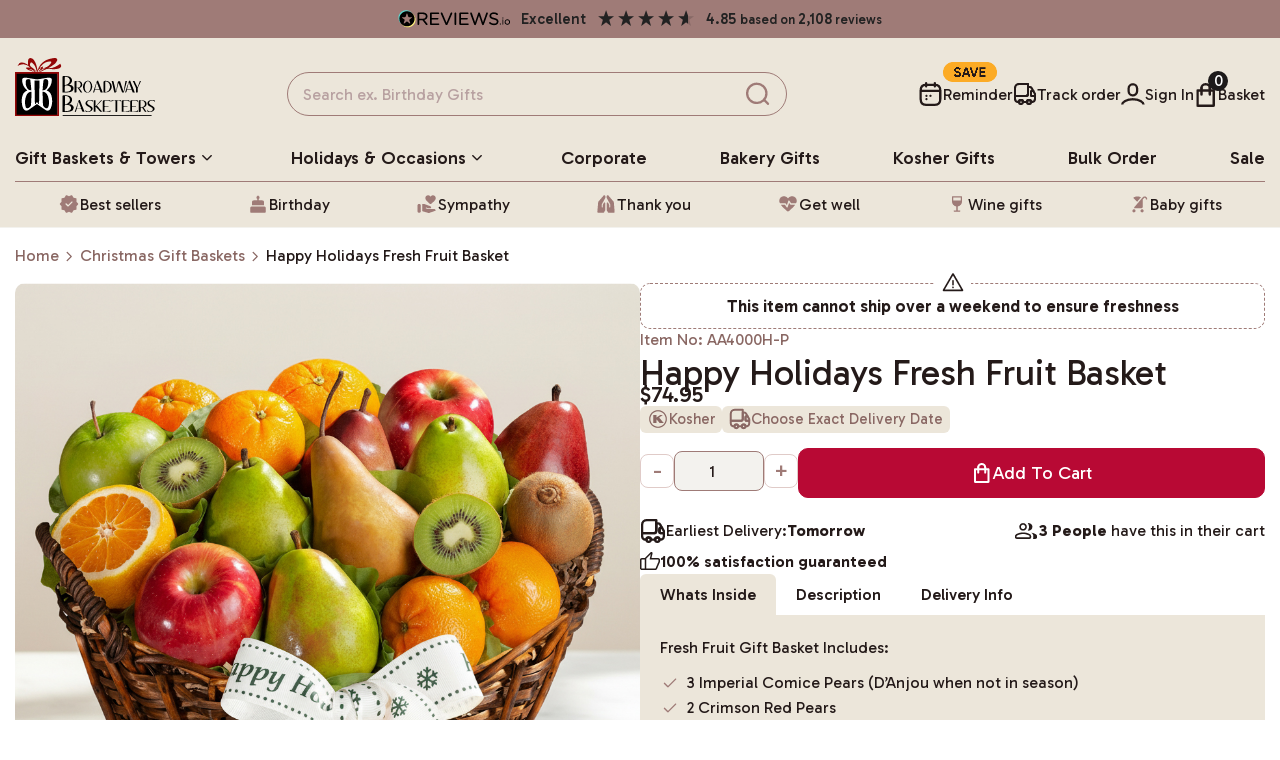

--- FILE ---
content_type: text/html; charset=UTF-8
request_url: https://www.broadwaybasketeers.com/gifts/happy-holidays-fresh-fruit-basket
body_size: 17775
content:






<!DOCTYPE html>
<html lang="en">
	<head>
		<title>Buy our happy holidays fresh fruit basket at broadwaybasketeers.com</title>
		<meta name="viewport" content="width=device-width, initial-scale=1.0" />

					<meta name="description" content="Shop our Happy Holidays Fresh Fruit Basket from Broadway Basketeers. Order online today for just $74.95. Choose your delivery date.">
		
		<link rel="shortcut icon" href="https://www.broadwaybasketeers.com/images/favicon.ico" type="image/x-icon">
		<link rel="icon" href="https://www.broadwaybasketeers.com/images/favicon.ico" type="image/x-icon">
		
		<link rel="canonical" href="https://www.broadwaybasketeers.com/gifts/happy-holidays-fresh-fruit-basket">
		
		

<meta charset="UTF-8">
<meta http-equiv="Content-Type" content="text/html; charset=utf-8" />

<meta http-equiv="X-UA-Compatible" content="IE=edge,chrome=1" />
<meta name="HandheldFriendly" content="True" />
<meta name="MobileOptimized" content="320" />
<meta name="viewport" content="width=device-width, initial-scale = 1.0" />

<link rel="shortcut icon" href="https://www.broadwaybasketeers.com/images/favicon.ico" type="image/x-icon">
<link rel="icon" href="https://www.broadwaybasketeers.com/images/favicon.ico" type="image/x-icon">

<link href="https://www.broadwaybasketeers.com/stylesheet/style.css?v=3.11111111" rel="stylesheet" type="text/css" />

<script type="text/javascript" src="https://www.broadwaybasketeers.com/javascript/common.js?v=3.11111111" defer></script>

<script>
    base_url = 'https://www.broadwaybasketeers.com/';
    loading = '<span class="loading"><span></span></span>';
</script>

<script>(function(w,d,s,l,i){w[l]=w[l]||[];w[l].push({'gtm.start':
    new Date().getTime(),event:'gtm.js'});var f=d.getElementsByTagName(s)[0],
    j=d.createElement(s),dl=l!='dataLayer'?'&l='+l:'';j.async=true;j.src=
    'https://www.googletagmanager.com/gtm.js?id='+i+dl;f.parentNode.insertBefore(j,f);
    })(window,document,'script','dataLayer','GTM-N58SS8W');</script>

<script src="https://www.googletagmanager.com/gtag/js?id=AW-1072362367" async></script>
<script> window.dataLayer = window.dataLayer || []; function gtag(){dataLayer.push(arguments);} gtag('js', new Date()); gtag('config', 'AW-1072362367');</script>

<script src="https://mm-uxrv.com/js/mm_4124ddbf-e387-406d-bba3-6375f603ae36-52268845.js" async></script>

<script src="https://www.dwin1.com/33295.js" type="text/javascript" defer></script>

<script src="https://www.google.com/recaptcha/api.js?render=6Le-m0wqAAAAAP_PphG7trtXlJVIgEJn73nIyyEN" defer></script>
		<style>
			#product_thumbnails_mobile img.active,
			#product_thumbnails img.active {
				border: 3px solid var(--p);
				padding: 2px;
			}
			.bundled_item,
			.product_option {
				border: 4px solid transparent;
			}

			.bundled_item.active {
				border: 4px solid var(--p);
			}

			.product_option.active {
				border: 4px solid var(--p);
				transform: scale(1.1);
			}

			.bundled_item.active .bundled_item_add {
				background-color: var(--p);
				color: var(--fc10);
			}

			/* 
			
			#product_image_gallery {
				max-width: 811px;
				border: 1rem solid transparent;
				height: 100%;
				max-height: 911px;
			}
			#product_image_gallery .popup_wrapper {
				background-color: transparent;
				overflow: hidden;
				position: absolute;
				top: 0;
				left: 0;
				right: 0;
				bottom: 0;
				grid-template-rows: 1fr 8rem;
				gap: 2rem;
			}
			#product_image_gallery .btn_close {
				top: 1rem;
				right: 1rem;
				color: #e31616;
			} */

			.ruk_rating_snippet {
				height: 22px;
			}
			.ruk_rating_snippet .ruk-rating-snippet-count {
				font-size: 1.5rem !important;
				margin-left: 5px;
			}


            body {
                background-color: var(--bgc1);
            }

            .btn.add_to_cart_button,
            #cart_view_checkout {
                background-color: #B80934;
                border-color: #B80934;
            }

			#add_to_cart_box_float.open {
				opacity: 1;
			}



			#product_main_detail_wrapper.outside_viewport {
				row-gap: 1.2rem;
			}
			#product_main_detail_wrapper.outside_viewport #product_name {font-size: 3rem;}
			#product_main_detail_wrapper.outside_viewport #popular_upgrades_container {height: 0 !important;}
			#product_main_detail_wrapper.outside_viewport #earliest_delivery_wrapper {height: 0 !important;}
			/* #product_main_detail_wrapper.outside_viewport #product_engraving_wrapper {height: 0 !important;} */
			#product_main_detail_wrapper.outside_viewport #product_options_container {height: 0 !important;}
			#product_main_detail_wrapper.outside_viewport #bundled_items_container {height: 0 !important;}

			@media (min-width: 900px) {
				#product_zoom:hover img {
					opacity: 0;
				}
			}
		</style>

		<script async="async" src="https://mm-uxrv.com/js/mm_4124ddbf-e387-406d-bba3-6375f603ae36-52268845.js"></script>
	</head>

    <body id="product_page">

        <div class="reviews-io-rating-bar-widget" widget-id="Evyucn96W1QoNKPl" data-store-name="www.broadwaybasketeers.com" lang="en" style="padding: 5px 10px; background-color: var(--bgc8);min-height: 37px;"></div>

<header class="bgc3 br1_b">

    <div id="main_header" class="container pt2 om_hidden">
        <div id="logo_area" class="wrapper flex ai_c jc_sb gp3_5 mxw1200_gp2_5">
            <a href="https://www.broadwaybasketeers.com/" style="width: 140px; padding-bottom: 15px;"><img loading="lazy" src="https://www.broadwaybasketeers.com/media/common/broadway-basketeers-logo.svg" width="156" height="64" alt="Broadway basketeers logo" /></a>

            <form id="search_area" class="rel fb0 fg1 mxw500" action="https://www.broadwaybasketeers.com/search" method="get" name="searchform">
                <input autocomplete="off" type="text" name="keywords" class="bgc3 block br_gr br_s brr100 fs15 h44 pl15 pr15 w1" placeholder="Search ex. Birthday Gifts" style="border-color: var(--p)">
                <button type="submit" class="btn trp round abs pl0 pr1_5 lft_a rgt0" name="search"><svg class="icon icon_search " style="width: 24px; height: 24px;"><use xlink:href="/media/icon/icon.svg?v=2.1111111#icon_search"></use></svg></button>
            </form>

			            
            <div id="" class="flex ai_c gp3_5 mxw1200_gp2_5">
				<a id="reminder_trig" class="trig flex ai_c gp_7 ta_c mxw1200_block" data-target="reminder" data-trig-toggle="overlay" href="#">
                    <svg class="icon icon_event_available icon_md" style=""><use xlink:href="/media/icon/icon.svg?v=2.1111111#icon_event_available"></use></svg>                    <div class="lh1 mt_2 rel">Reminder

													<div class="anim_text_flash abs tp_a btm100p p0 ta_c bgc_gld fs1_4 fw6 mb_5 brr100 of_h tt_u" style="width: 54px;height:20px;">
								<span class="span1 abs zi2 bgc_gld w100p h22 brr100" style="line-height: 21px;">Save</span>
								<span class="span2 abs zi1 bgc_gld w100p h22 brr100" style="line-height: 21px;">10%</span>
							</div>
											</div>
                </a>

                <a class="trig flex ai_c gp_7 ta_c mxw1200_block" href="#" data-target="popup" data-target-id="track_order_popup" data-trig-toggle="overlay" data-on-active-url="track-order-form">
                    <svg class="icon icon_delivery_truck icon_md" style=""><use xlink:href="/media/icon/icon.svg?v=2.1111111#icon_delivery_truck"></use></svg>                    <div class="lh1 mt_2">Track order</div>
                </a>

                                    <a id="sign_in_trig" class="flex ai_c gp_7 ta_c mxw1200_block" href="https://www.broadwaybasketeers.com/signin/account">
                        <svg class="icon icon_person icon_md" style=""><use xlink:href="/media/icon/icon.svg?v=2.1111111#icon_person"></use></svg>                        <div class="lh1 mt_2">Sign In</div>
                    </a>
                
                <a class="trig flex ai_c gp_7 ta_c mxw1200_block" href="#" data-target="cart_view" data-trig-toggle="overlay">
                    <div class="rel"><svg class="icon icon_shopping_bag icon_md" style=""><use xlink:href="/media/icon/icon.svg?v=2.1111111#icon_shopping_bag"></use></svg>						<span class="header_cart_item_total abs lft_a rgt0 bgc_s block brr16 fc10 lh1_2 pl_5 pr_5 ta_c" style="height: 20px; line-height: 20px; min-width: 20px; top: -10px; right: -10px;">0</span>
					</div>
					<div class="lh1 mt_2">Basket</div>
                </a>
                
            </div>
        </div>
    </div>

    <nav id="main_menu" class="container om_hidden">
		<ul class="wrapper flex ai_c gp1 jc_sb rel">
			<!-- 				<li class="mmscd" style=""><a class="block fs_xl fw5  tt_c pt1_5 pb1_5" href="https://www.broadwaybasketeers.com/products/valentines-day-gift-baskets">Valentine's day gift baskets</a></li>
			 -->
			<!-- <li><a class="block fs_xl fw5 tt_c pt1 pb1" href="https://www.broadwaybasketeers.com/products/new-years-gift-baskets">New year gifts</a></li> -->
			<li class="oh_trig">
                <a href="#" class="flex ai_c gp_5">
				    <span class="block fs_xl fw5 tt_c pt1 pb1">Gift baskets<span class="mxw1100_hidden"> & towers</span></span>
                    <svg class="icon icon_angle_down " style=""><use xlink:href="/media/icon/icon.svg?v=2.1111111#icon_angle_down"></use></svg>				</a>

				<div class="oh_target_grid abs grid tp4_5 zi10 gtc4 gp2 w100p p3 bgc1 brr10 bxs anim_fi hidden">
					<div class="br1_r">
						<div class="fs_xl fw6 mb_5 fc_p">Style</div>
																					<a class="block" href="https://www.broadwaybasketeers.com/products/gourmet-gift-baskets">Gourmet Gift Baskets</a>
																												<a class="block" href="https://www.broadwaybasketeers.com/products/gift-towers">Gift Towers</a>
																												<a class="block" href="https://www.broadwaybasketeers.com/products/gift-trays">Gift Trays</a>
																												<a class="block" href="https://www.broadwaybasketeers.com/products/gift-boxes">Gift Boxes</a>
																												<a class="block" href="https://www.broadwaybasketeers.com/products/wine-crates">Wine Crates</a>
																			<div class="fs_xl fw6 mb_5 fc_p mt1_5">Price</div>
														<a class="block" href="https://www.broadwaybasketeers.com/products/under-50">Under $50</a>
														<a class="block" href="https://www.broadwaybasketeers.com/products/50-75">$50 - $75</a>
														<a class="block" href="https://www.broadwaybasketeers.com/products/75-100">$75-$100</a>
											</div>
					<div class="br1_r">
						<div class="fs_xl fw6 mb_5 fc_p">Type</div>
																					<a class="block" href="https://www.broadwaybasketeers.com/products/birthday-gift-baskets">Birthday gift baskets</a>
							 
																					<a class="block" href="https://www.broadwaybasketeers.com/products/wine-gift-baskets">Wine gift baskets</a>
							 
																					<a class="block" href="https://www.broadwaybasketeers.com/products/corporate-gift-baskets">Corporate gift baskets</a>
							 
																					<a class="block" href="https://www.broadwaybasketeers.com/products/personalized-gift-baskets">Personalized Gift Baskets</a>
							 
																					<a class="block" href="https://www.broadwaybasketeers.com/products/baked-goods-gift-baskets">Bakery Gifts</a>
							 
																					<a class="block" href="https://www.broadwaybasketeers.com/products/spa-gift-baskets">Spa gift baskets</a>
							 
																					<a class="block" href="https://www.broadwaybasketeers.com/products/dried-fruit">Dried Fruit</a>
							 
																					<a class="block" href="https://www.broadwaybasketeers.com/products/alcohol-gift-baskets">Alcohol Gift Baskets</a>
							 
																					<a class="block" href="https://www.broadwaybasketeers.com/products/chocolate-gifts">Chocolate Gifts</a>
							 
																					<a class="block" href="https://www.broadwaybasketeers.com/products/snack-gift-baskets">Snack Gift Baskets</a>
							 
																					<a class="block" href="https://www.broadwaybasketeers.com/products/fresh-fruit">Fresh Fruit</a>
							 
											</div> 
					<div class="br1_r">
						<div class="fs_xl fw6 mb_5 fc_p">Recipient</div>
													<a class="block" href="https://www.broadwaybasketeers.com/products/gift-baskets-for-family">Gift baskets for family</a>
													<a class="block" href="https://www.broadwaybasketeers.com/products/gift-baskets-for-women">Gift baskets for women</a>
													<a class="block" href="https://www.broadwaybasketeers.com/products/gift-baskets-for-men">Gift baskets for men</a>
													<a class="block" href="https://www.broadwaybasketeers.com/products/gift-baskets-for-children">Gift baskets for children</a>
													<a class="block" href="https://www.broadwaybasketeers.com/products/gift-baskets-for-grandparents">Gift baskets for grandparents</a>
													<a class="block" href="https://www.broadwaybasketeers.com/products/gift-baskets-for-friends">Gift baskets for friends</a>
													<a class="block" href="https://www.broadwaybasketeers.com/products/gift-baskets-for-college-students">Gift baskets for college students</a>
													<a class="block" href="https://www.broadwaybasketeers.com/products/new-parents-gift-baskets">New Parents & Babies gift baskets</a>
													<a class="block" href="https://www.broadwaybasketeers.com/products/teachers-gift-baskets">Teachers gift baskets</a>
											</div>
					<div class="">
													<div class="fs_xl fw6 mb_5 fc_p">Specialty</div>
																								<a class="block" href="https://www.broadwaybasketeers.com/products/vegan-gifts">Vegan Gifts</a>
																																<a class="block" href="https://www.broadwaybasketeers.com/products/gluten-free">Gluten Free</a>
																																<a class="block" href="https://www.broadwaybasketeers.com/products/sugar-free">Sugar Free</a>
																										</div>

				</div> 
			</li>

			<li class="oh_trig">
                <a href="#" class="flex ai_c gp_5">
				    <span class="block fs_xl fw5 tt_c pt1 pb1">Holidays & Occasions</span>
                    <svg class="icon icon_angle_down " style=""><use xlink:href="/media/icon/icon.svg?v=2.1111111#icon_angle_down"></use></svg>				</a>
				
				<div class="oh_target_grid abs tp4_5 zi10 grid gtc3 gp2 w100p p3 bgc1 brr10 bxs anim_fi hidden">
											<div class="br1_r">
							<div class="fs_xl fw6 mb_5 fc_p">Holidays</div>
															<a class="block" href="https://www.broadwaybasketeers.com/products/valentines-day-gift-baskets">Valentine's day gift baskets</a>
															<a class="block" href="https://www.broadwaybasketeers.com/products/purim-gift-baskets">Purim gift baskets</a>
															<a class="block" href="https://www.broadwaybasketeers.com/products/easter-gift-baskets">Easter gifts</a>
															<a class="block" href="https://www.broadwaybasketeers.com/products/mothers-day-gift-baskets">Mother's day gift baskets</a>
															<a class="block" href="https://www.broadwaybasketeers.com/products/fathers-day-gift-baskets">Father's day gift baskets</a>
															<a class="block" href="https://www.broadwaybasketeers.com/products/rosh-hashanah-gift-baskets">Rosh Hashanah Gifts</a>
															<a class="block" href="https://www.broadwaybasketeers.com/products/bosses-day-gift-baskets">Bosses Day Gift Baskets</a>
															<a class="block" href="https://www.broadwaybasketeers.com/products/fall-gift-baskets">Fall Gift Baskets</a>
															<a class="block" href="https://www.broadwaybasketeers.com/products/halloween-gift-baskets">Halloween Gifts</a>
															<a class="block" href="https://www.broadwaybasketeers.com/products/thanksgiving-gift-baskets">Thanksgiving gift baskets</a>
															<a class="block" href="https://www.broadwaybasketeers.com/products/christmas-gift-baskets">Christmas Gift Baskets</a>
															<a class="block" href="https://www.broadwaybasketeers.com/products/hanukkah-gift-baskets">Hanukkah gifts</a>
															<a class="block" href="https://www.broadwaybasketeers.com/products/new-years-gift-baskets">New Years Gifts</a>
														</div> 
											<div class="br1_r">
							<div class="fs_xl fw6 mb_5 fc_p">Occasions</div>
															<a class="block" href="https://www.broadwaybasketeers.com/products/birthday-gift-baskets">Birthday gift baskets</a>
															<a class="block" href="https://www.broadwaybasketeers.com/products/sympathy-gift-baskets">Sympathy gift baskets</a>
															<a class="block" href="https://www.broadwaybasketeers.com/products/get-well-gift-baskets">Get Well gifts</a>
															<a class="block" href="https://www.broadwaybasketeers.com/products/thank-you-gift-baskets">Thank you gifts</a>
															<a class="block" href="https://www.broadwaybasketeers.com/products/baby-shower-gift-baskets">Baby shower gifts</a>
															<a class="block" href="https://www.broadwaybasketeers.com/products/housewarming-gift-baskets">Housewarming gifts</a>
															<a class="block" href="https://www.broadwaybasketeers.com/products/shiva-gift-baskets">Shiva gift baskets</a>
															<a class="block" href="https://www.broadwaybasketeers.com/products/wedding-gift-baskets">Wedding Gifts</a>
															<a class="block" href="https://www.broadwaybasketeers.com/products/anniversary-gift-baskets">Anniversary gifts</a>
															<a class="block" href="https://www.broadwaybasketeers.com/products/just-because-gift-baskets">Just Because Gift Baskets</a>
															<a class="block" href="https://www.broadwaybasketeers.com/products/thinking-of-you-gift-baskets">Thinking of You gifts</a>
															<a class="block" href="https://www.broadwaybasketeers.com/products/congratulations-gift-baskets">Congratulations gifts</a>
															<a class="block" href="https://www.broadwaybasketeers.com/products/retirement-gift-baskets">Retirement Gifts</a>
															<a class="block" href="https://www.broadwaybasketeers.com/products/graduation-gift-baskets">graduation gift baskets</a>
														</div> 
										<div class="">
						<img loading="lazy" class="block brr10" width="399" height="399" src="https://www.broadwaybasketeers.com/images/category_image/16243115051.jpg" alt="Shop Wine Gifts" />
						<a class="block" style="margin-top: 1.5rem" href="https://www.broadwaybasketeers.com/products/wine-gift-baskets">Shop Wine Gifts <i class="fa fa-chevron-right"></i></a>
					</div>
				</div>
			</li>
			<li><a class="block fs_xl fw5 tt_c pt1 pb1" href="https://www.broadwaybasketeers.com/products/corporate-gift-baskets">Corporate</a></li>	
			<li><a class="block fs_xl fw5 tt_c pt1 pb1" href="https://www.broadwaybasketeers.com/products/baked-goods-gift-baskets">bakery<span class="mxw1100_hidden"> gifts</span></a></li>
			<li><a class="block fs_xl fw5 tt_c pt1 pb1" href="https://www.broadwaybasketeers.com/kosher-gift-baskets">Kosher<span class="mxw1100_hidden"> gifts</span></a></li>
			<li><a class="block fs_xl fw5 tt_c pt1 pb1" href="https://www.broadwaybasketeers.com/bulk-order">Bulk Order</a></li>
			<li><a class="block fs_xl fw5 tt_c pt1 pb1" href="https://www.broadwaybasketeers.com/products/specials">Sale</a></li>
		</ul>
	</nav>



	<div id="header_mobile" class="om_block">

		<div class="section flex ai_c jc_sb om_gp2 om_pt1 om_pb1">
			<div class="fb0 fg1">
				<a href="https://www.broadwaybasketeers.com/"><img class="block rel" loading="lazy" style="width:166px;top:-3px;height:auto;" width="190" height="43" src="https://www.broadwaybasketeers.com/media/common/broadway-basketeers-mobile-logo.svg" alt="Broadway basketeers mobile logo" /></a>
			</div>

			
			<div class="trig pointer" data-trig-toggle="mobile_search_f"><svg class="icon icon_search pointer" style=""><use xlink:href="/media/icon/icon.svg?v=2.1111111#icon_search"></use></svg></div>

							<a id="mobile_user_trig" href="https://www.broadwaybasketeers.com/signin/account"><svg class="icon icon_person " style=""><use xlink:href="/media/icon/icon.svg?v=2.1111111#icon_person"></use></svg></a>
			
			<a href="#" class="trig cart_view_trig rel" data-target="cart_view" data-trig-toggle="overlay">
				<svg class="icon icon_shopping_bag " style=""><use xlink:href="/media/icon/icon.svg?v=2.1111111#icon_shopping_bag"></use></svg>				<span class="header_cart_item_total abs lft_a rgt0 bgc_s block brr16 fc10 lh1_2 pl_5 pr_5 ta_c" style="height: 20px; line-height: 20px; min-width: 20px; top: -10px; right: -10px;">0</span>
			</a>
			<div class="trig" data-target="mobile_menu" data-trig-toggle="overlay"><svg class="icon icon_notes icon_size3_4 pointer" style="margin: -3px;"><use xlink:href="/media/icon/icon.svg?v=2.1111111#icon_notes"></use></svg></div>
		</div>

		<form id="mobile_search_f" class="p1_5 pt0 rel ai_c gp1 hidden" action="https://www.broadwaybasketeers.com/search" method="get" name="searchform">
			<input autocomplete="off" type="text" name="keywords" class="input_md" placeholder="Search ex. Birthday Gifts" required>
			<button type="submit" class="btn btn_md p w90"><svg class="icon icon_search " style=""><use xlink:href="/media/icon/icon.svg?v=17#icon_search"></use></svg></button>
		</form>
	</div>

	<nav id="secondary_menu" class="container om_hidden">
		<div class="wrapper flex ai_c jc_sa gp1 fs_lg" style="border-top: 1px solid var(--p);">
			<a class="flex ai_c gp1 pt1 pb1" href="https://www.broadwaybasketeers.com/products/best-sellers"><svg class="icon icon_verified_fill fc_p" style=""><use xlink:href="/media/icon/icon.svg?v=2.1111111#icon_verified_fill"></use></svg>Best sellers</a>
			<a class="flex ai_c gp1 pt1 pb1" href="https://www.broadwaybasketeers.com/products/birthday-gift-baskets"><svg class="icon icon_cake_fill fc_p" style=""><use xlink:href="/media/icon/icon.svg?v=2.1111111#icon_cake_fill"></use></svg>Birthday</a>
			<a class="flex ai_c gp1 pt1 pb1" href="https://www.broadwaybasketeers.com/products/sympathy-gift-baskets"><svg class="icon icon_volunteer_activism_fill fc_p" style=""><use xlink:href="/media/icon/icon.svg?v=2.1111111#icon_volunteer_activism_fill"></use></svg>Sympathy</a>
			<a class="flex ai_c gp1 pt1 pb1" href="https://www.broadwaybasketeers.com/products/thank-you-gift-baskets"><svg class="icon icon_folded_hands_fill fc_p" style=""><use xlink:href="/media/icon/icon.svg?v=2.1111111#icon_folded_hands_fill"></use></svg>Thank you</a>
			<a class="flex ai_c gp1 pt1 pb1" href="https://www.broadwaybasketeers.com/products/get-well-gift-baskets"><svg class="icon icon_cardiology_fill fc_p" style=""><use xlink:href="/media/icon/icon.svg?v=2.1111111#icon_cardiology_fill"></use></svg>Get well</a>
			<a class="flex ai_c gp1 pt1 pb1" href="https://www.broadwaybasketeers.com/products/wine-gift-baskets"><svg class="icon icon_wine_bar_fill fc_p" style=""><use xlink:href="/media/icon/icon.svg?v=2.1111111#icon_wine_bar_fill"></use></svg>Wine gifts</a>
			<a class="flex ai_c gp1 pt1 pb1" href="https://www.broadwaybasketeers.com/products/baby-shower-gift-baskets"><svg class="icon icon_stroller_fill fc_p" style=""><use xlink:href="/media/icon/icon.svg?v=2.1111111#icon_stroller_fill"></use></svg>Baby gifts</a>
		</div>
    </nav>
	

	<nav id="mobile_menu" class="grid gtc1 gtr_aa1a bgc2 btm0 fxd w340 lft-340 zi10 trans_var_trf hidden of_h om_grid"">
		<div class="flex ai_c gp1 jc_sb p1_5 pt1 pb1 br3_b">
			<a href="https://www.broadwaybasketeers.com/" class="block mxw220"><img class="block w1" width="268" height="40" src="https://www.broadwaybasketeers.com/media/common/broadway-basketeers-mobile-logo.svg" alt="Broadway basketeers" /></a>
			<div class="trig pointer" data-target="mobile_menu" data-trig-toggle="overlay"><svg class="icon icon_close " style=""><use xlink:href="/media/icon/icon.svg?v=2.1111111#icon_close"></use></svg></div>
		</div>

		<div class="flex gp2 ws_n ta_c p1_5 br3_b of_x_a" style="gap: 1.6rem;">
			<a class="fs_md" href="https://www.broadwaybasketeers.com/products/best-sellers"><svg class="icon icon_verified_fill fc_p block m0auto icon_lg" style=""><use xlink:href="/media/icon/icon.svg?v=2.1111111#icon_verified_fill"></use></svg>Best sellers</a>
			<a class="fs_md" href="https://www.broadwaybasketeers.com/products/birthday-gift-baskets"><svg class="icon icon_cake_fill fc_p block m0auto icon_lg" style=""><use xlink:href="/media/icon/icon.svg?v=2.1111111#icon_cake_fill"></use></svg>Birthday</a>
			<a class="fs_md" href="https://www.broadwaybasketeers.com/products/sympathy-gift-baskets"><svg class="icon icon_volunteer_activism_fill fc_p block m0auto icon_lg" style=""><use xlink:href="/media/icon/icon.svg?v=2.1111111#icon_volunteer_activism_fill"></use></svg>Sympathy</a>
			<a class="fs_md" href="https://www.broadwaybasketeers.com/products/thank-you-gift-baskets"><svg class="icon icon_folded_hands_fill fc_p block m0auto icon_lg" style=""><use xlink:href="/media/icon/icon.svg?v=2.1111111#icon_folded_hands_fill"></use></svg>Thank you</a>
			<a class="fs_md" href="https://www.broadwaybasketeers.com/products/get-well-gift-baskets"><svg class="icon icon_cardiology_fill fc_p block m0auto icon_lg" style=""><use xlink:href="/media/icon/icon.svg?v=2.1111111#icon_cardiology_fill"></use></svg>Get well</a>
			<a class="fs_md" href="https://www.broadwaybasketeers.com/products/wine-gift-baskets"><svg class="icon icon_wine_bar_fill fc_p block m0auto icon_lg" style=""><use xlink:href="/media/icon/icon.svg?v=2.1111111#icon_wine_bar_fill"></use></svg>Wine gifts</a>
			<a class="fs_md" href="https://www.broadwaybasketeers.com/products/baby-shower-gift-baskets"><svg class="icon icon_stroller_fill fc_p block m0auto icon_lg" style=""><use xlink:href="/media/icon/icon.svg?v=2.1111111#icon_stroller_fill"></use></svg>Baby gifts</a>
		</div>
		
		<ul id="mobile_menu_items" class="rel of_x_h">
			
							<li><a class="mobile_menu_link bold" href="https://www.broadwaybasketeers.com/products/valentines-day-gift-baskets">Valentine's day gift baskets</a></li>
			
			<li>
				<a class="mobile_menu_link" href="#">Gift baskets & towers <svg class="icon icon_angle_right " style=""><use xlink:href="/media/icon/icon.svg?v=2.1111111#icon_angle_right"></use></svg></a>
				
				<ul>
					<li><a class="mobile_menu_link mobile_submenu_back" href="#"><svg class="icon icon_arrow_left " style=""><use xlink:href="/media/icon/icon.svg?v=2.1111111#icon_arrow_left"></use></svg> Back</a></li>
											<li>
							<a class="mobile_menu_link" href="#">Style <svg class="icon icon_angle_right " style=""><use xlink:href="/media/icon/icon.svg?v=2.1111111#icon_angle_right"></use></svg></a>

							<ul>
								<li><a class="mobile_menu_link mobile_submenu_back" href="#"><svg class="icon icon_arrow_left " style=""><use xlink:href="/media/icon/icon.svg?v=2.1111111#icon_arrow_left"></use></svg> Back</a></li>
																	<li><a class="mobile_menu_link" href="https://www.broadwaybasketeers.com/products/gourmet-gift-baskets">Gourmet Gift Baskets</a></li>
																	<li><a class="mobile_menu_link" href="https://www.broadwaybasketeers.com/products/gift-towers">Gift Towers</a></li>
																	<li><a class="mobile_menu_link" href="https://www.broadwaybasketeers.com/products/gift-trays">Gift Trays</a></li>
																	<li><a class="mobile_menu_link" href="https://www.broadwaybasketeers.com/products/gift-boxes">Gift Boxes</a></li>
																	<li><a class="mobile_menu_link" href="https://www.broadwaybasketeers.com/products/wine-crates">Wine Crates</a></li>
															</ul>

						</li>
					
											<li>
							<a class="mobile_menu_link" href="#">Price <svg class="icon icon_angle_right " style=""><use xlink:href="/media/icon/icon.svg?v=2.1111111#icon_angle_right"></use></svg></a>

							<ul>
								<li><a class="mobile_menu_link mobile_submenu_back" href="#"><svg class="icon icon_arrow_left " style=""><use xlink:href="/media/icon/icon.svg?v=2.1111111#icon_arrow_left"></use></svg> Back</a></li>
																	<li><a class="mobile_menu_link" href="https://www.broadwaybasketeers.com/products/under-50">Under $50</a></li>
																	<li><a class="mobile_menu_link" href="https://www.broadwaybasketeers.com/products/50-75">$50 - $75</a></li>
																	<li><a class="mobile_menu_link" href="https://www.broadwaybasketeers.com/products/75-100">$75-$100</a></li>
															</ul>

						</li>
					
											<li>
							<a class="mobile_menu_link" href="#">Type <svg class="icon icon_angle_right " style=""><use xlink:href="/media/icon/icon.svg?v=2.1111111#icon_angle_right"></use></svg></a>

							<ul>
								<li><a class="mobile_menu_link mobile_submenu_back" href="#"><svg class="icon icon_arrow_left " style=""><use xlink:href="/media/icon/icon.svg?v=2.1111111#icon_arrow_left"></use></svg> Back</a></li>
																											<li><a class="mobile_menu_link" href="https://www.broadwaybasketeers.com/products/birthday-gift-baskets">Birthday gift baskets</a></li>
																																				<li><a class="mobile_menu_link" href="https://www.broadwaybasketeers.com/products/wine-gift-baskets">Wine gift baskets</a></li>
																																				<li><a class="mobile_menu_link" href="https://www.broadwaybasketeers.com/products/corporate-gift-baskets">Corporate gift baskets</a></li>
																																				<li><a class="mobile_menu_link" href="https://www.broadwaybasketeers.com/products/personalized-gift-baskets">Personalized Gift Baskets</a></li>
																																				<li><a class="mobile_menu_link" href="https://www.broadwaybasketeers.com/products/baked-goods-gift-baskets">Bakery Gifts</a></li>
																																				<li><a class="mobile_menu_link" href="https://www.broadwaybasketeers.com/products/spa-gift-baskets">Spa gift baskets</a></li>
																																				<li><a class="mobile_menu_link" href="https://www.broadwaybasketeers.com/products/dried-fruit">Dried Fruit</a></li>
																																				<li><a class="mobile_menu_link" href="https://www.broadwaybasketeers.com/products/alcohol-gift-baskets">Alcohol Gift Baskets</a></li>
																																				<li><a class="mobile_menu_link" href="https://www.broadwaybasketeers.com/products/chocolate-gifts">Chocolate Gifts</a></li>
																																				<li><a class="mobile_menu_link" href="https://www.broadwaybasketeers.com/products/snack-gift-baskets">Snack Gift Baskets</a></li>
																																				<li><a class="mobile_menu_link" href="https://www.broadwaybasketeers.com/products/fresh-fruit">Fresh Fruit</a></li>
																								</ul>

						</li>
					
											<li>
							<a class="mobile_menu_link" href="#">Recipient <svg class="icon icon_angle_right " style=""><use xlink:href="/media/icon/icon.svg?v=2.1111111#icon_angle_right"></use></svg></a>

							<ul>
								<li><a class="mobile_menu_link mobile_submenu_back" href="#"><svg class="icon icon_arrow_left " style=""><use xlink:href="/media/icon/icon.svg?v=2.1111111#icon_arrow_left"></use></svg> Back</a></li>
																	<li><a class="mobile_menu_link" href="https://www.broadwaybasketeers.com/products/gift-baskets-for-family">Gift baskets for family</a></li>
																	<li><a class="mobile_menu_link" href="https://www.broadwaybasketeers.com/products/gift-baskets-for-women">Gift baskets for women</a></li>
																	<li><a class="mobile_menu_link" href="https://www.broadwaybasketeers.com/products/gift-baskets-for-men">Gift baskets for men</a></li>
																	<li><a class="mobile_menu_link" href="https://www.broadwaybasketeers.com/products/gift-baskets-for-children">Gift baskets for children</a></li>
																	<li><a class="mobile_menu_link" href="https://www.broadwaybasketeers.com/products/gift-baskets-for-grandparents">Gift baskets for grandparents</a></li>
																	<li><a class="mobile_menu_link" href="https://www.broadwaybasketeers.com/products/gift-baskets-for-friends">Gift baskets for friends</a></li>
																	<li><a class="mobile_menu_link" href="https://www.broadwaybasketeers.com/products/gift-baskets-for-college-students">Gift baskets for college students</a></li>
																	<li><a class="mobile_menu_link" href="https://www.broadwaybasketeers.com/products/new-parents-gift-baskets">New Parents & Babies gift baskets</a></li>
																	<li><a class="mobile_menu_link" href="https://www.broadwaybasketeers.com/products/teachers-gift-baskets">Teachers gift baskets</a></li>
															</ul>

						</li>
									
											<li>
							<a class="mobile_menu_link" href="#">Specialty <svg class="icon icon_angle_right " style=""><use xlink:href="/media/icon/icon.svg?v=2.1111111#icon_angle_right"></use></svg></a>

							<ul>
								<li><a class="mobile_menu_link mobile_submenu_back" href="#"><svg class="icon icon_arrow_left " style=""><use xlink:href="/media/icon/icon.svg?v=2.1111111#icon_arrow_left"></use></svg> Back</a></li>
																	<li><a class="mobile_menu_link" href="https://www.broadwaybasketeers.com/products/vegan-gifts">Vegan Gifts</a></li>
																	<li><a class="mobile_menu_link" href="https://www.broadwaybasketeers.com/products/gluten-free">Gluten Free</a></li>
																	<li><a class="mobile_menu_link" href="https://www.broadwaybasketeers.com/products/sugar-free">Sugar Free</a></li>
															</ul>

						</li>
									</ul>
				
			</li>
			
			<li>
				<a class="mobile_menu_link" href="#">Occasions <svg class="icon icon_angle_right " style=""><use xlink:href="/media/icon/icon.svg?v=2.1111111#icon_angle_right"></use></svg></a>

				<ul>
					<li><a class="mobile_menu_link mobile_submenu_back" href="#"><svg class="icon icon_arrow_left " style=""><use xlink:href="/media/icon/icon.svg?v=2.1111111#icon_arrow_left"></use></svg> Back</a></li>
											<li><a class="mobile_menu_link" href="https://www.broadwaybasketeers.com/products/birthday-gift-baskets">Birthday gift baskets</a></li>
											<li><a class="mobile_menu_link" href="https://www.broadwaybasketeers.com/products/sympathy-gift-baskets">Sympathy gift baskets</a></li>
											<li><a class="mobile_menu_link" href="https://www.broadwaybasketeers.com/products/get-well-gift-baskets">Get Well gifts</a></li>
											<li><a class="mobile_menu_link" href="https://www.broadwaybasketeers.com/products/thank-you-gift-baskets">Thank you gifts</a></li>
											<li><a class="mobile_menu_link" href="https://www.broadwaybasketeers.com/products/baby-shower-gift-baskets">Baby shower gifts</a></li>
											<li><a class="mobile_menu_link" href="https://www.broadwaybasketeers.com/products/housewarming-gift-baskets">Housewarming gifts</a></li>
											<li><a class="mobile_menu_link" href="https://www.broadwaybasketeers.com/products/shiva-gift-baskets">Shiva gift baskets</a></li>
											<li><a class="mobile_menu_link" href="https://www.broadwaybasketeers.com/products/wedding-gift-baskets">Wedding Gifts</a></li>
											<li><a class="mobile_menu_link" href="https://www.broadwaybasketeers.com/products/anniversary-gift-baskets">Anniversary gifts</a></li>
											<li><a class="mobile_menu_link" href="https://www.broadwaybasketeers.com/products/just-because-gift-baskets">Just Because Gift Baskets</a></li>
											<li><a class="mobile_menu_link" href="https://www.broadwaybasketeers.com/products/thinking-of-you-gift-baskets">Thinking of You gifts</a></li>
											<li><a class="mobile_menu_link" href="https://www.broadwaybasketeers.com/products/congratulations-gift-baskets">Congratulations gifts</a></li>
											<li><a class="mobile_menu_link" href="https://www.broadwaybasketeers.com/products/retirement-gift-baskets">Retirement Gifts</a></li>
											<li><a class="mobile_menu_link" href="https://www.broadwaybasketeers.com/products/graduation-gift-baskets">graduation gift baskets</a></li>
									</ul>
			</li>
			<li>
				<a class="mobile_menu_link" href="#">Holidays <svg class="icon icon_angle_right " style=""><use xlink:href="/media/icon/icon.svg?v=2.1111111#icon_angle_right"></use></svg></a>

				<ul>
					<li><a class="mobile_menu_link mobile_submenu_back" href="#"><svg class="icon icon_arrow_left " style=""><use xlink:href="/media/icon/icon.svg?v=2.1111111#icon_arrow_left"></use></svg> Back</a></li>
											<li><a class="mobile_menu_link" href="https://www.broadwaybasketeers.com/products/valentines-day-gift-baskets">Valentine's day gift baskets</a></li>
											<li><a class="mobile_menu_link" href="https://www.broadwaybasketeers.com/products/purim-gift-baskets">Purim gift baskets</a></li>
											<li><a class="mobile_menu_link" href="https://www.broadwaybasketeers.com/products/easter-gift-baskets">Easter gifts</a></li>
											<li><a class="mobile_menu_link" href="https://www.broadwaybasketeers.com/products/mothers-day-gift-baskets">Mother's day gift baskets</a></li>
											<li><a class="mobile_menu_link" href="https://www.broadwaybasketeers.com/products/fathers-day-gift-baskets">Father's day gift baskets</a></li>
											<li><a class="mobile_menu_link" href="https://www.broadwaybasketeers.com/products/rosh-hashanah-gift-baskets">Rosh Hashanah Gifts</a></li>
											<li><a class="mobile_menu_link" href="https://www.broadwaybasketeers.com/products/bosses-day-gift-baskets">Bosses Day Gift Baskets</a></li>
											<li><a class="mobile_menu_link" href="https://www.broadwaybasketeers.com/products/fall-gift-baskets">Fall Gift Baskets</a></li>
											<li><a class="mobile_menu_link" href="https://www.broadwaybasketeers.com/products/halloween-gift-baskets">Halloween Gifts</a></li>
											<li><a class="mobile_menu_link" href="https://www.broadwaybasketeers.com/products/thanksgiving-gift-baskets">Thanksgiving gift baskets</a></li>
											<li><a class="mobile_menu_link" href="https://www.broadwaybasketeers.com/products/christmas-gift-baskets">Christmas Gift Baskets</a></li>
											<li><a class="mobile_menu_link" href="https://www.broadwaybasketeers.com/products/hanukkah-gift-baskets">Hanukkah gifts</a></li>
											<li><a class="mobile_menu_link" href="https://www.broadwaybasketeers.com/products/new-years-gift-baskets">New Years Gifts</a></li>
									</ul>
			</li>

			<li><a href="https://www.broadwaybasketeers.com/products/corporate-gift-baskets">Corporate</a></li>
			<li><a href="https://www.broadwaybasketeers.com/products/baked-goods-gift-baskets">bakery gifts</a></li>
			<li><a href="https://www.broadwaybasketeers.com/kosher-gift-baskets">Kosher gifts</a></li>

			<li><a href="https://www.broadwaybasketeers.com/products/specials" class="sale">Sale</a></li>
			<li class=""><a href="https://www.broadwaybasketeers.com/contact">Customer care</a></li>
			<li class=""><a href="https://www.broadwaybasketeers.com/bulk-order">Bulk Order</a></li>
		</ul>

		<div class="flex gp2 jc_sb ta_c p1_5 br3_t">
			<a class="trig fs_md" href="#" data-target="popup" data-target-id="track_order_popup" data-target-hide="mobile_menu" data-trig-toggle="overlay" data-on-active-url="track-order-form"><svg class="icon icon_delivery_truck fc_p block m0auto icon_md" style=""><use xlink:href="/media/icon/icon.svg?v=2.1111111#icon_delivery_truck"></use></svg>Track order</a>
			<a class="trig fs_md rel" href="#" data-target="reminder" data-target-hide="mobile_menu">
				<svg class="icon icon_event_available fc_p block m0auto icon_md" style=""><use xlink:href="/media/icon/icon.svg?v=2.1111111#icon_event_available"></use></svg>Reminder
									<div class="anim_text_flash abs_cntr_x tp_a btm100p p0 ta_c bgc_gld fs1_4 fw6 mb_5 brr100 of_h tt_u" style="width: 54px;height:20px;">
						<span class="span1 abs zi2 bgc_gld w100p h22 brr100" style="line-height: 21px;">Save</span>
						<span class="span2 abs zi1 bgc_gld w100p h22 brr100" style="line-height: 21px;">10%</span>
					</div>
							</a>
			
							<a class="fs_md" href="https://www.broadwaybasketeers.com/signin/account"><svg class="icon icon_person fc_p block m0auto icon_md" style=""><use xlink:href="/media/icon/icon.svg?v=2.1111111#icon_person"></use></svg>Account</a>
			
		</div>

	</nav>

</header>
        <main>
                <div class="breadcrumbs section tt_c pt1_5 pb1_5">
        <div class="wrapper of_x_a no_sbar">
            <ul class="flex nowrap ai_c ws_n om_nowrap" style="gap: 3px" itemscope itemtype="http://schema.org/BreadcrumbList">

                
                
                                            <li itemprop="itemListElement" itemscope itemtype="http://schema.org/ListItem">
                            <a class="block fc2 tdn" href="https://www.broadwaybasketeers.com/" itemprop="item"><span itemprop="name">Home</span></a>
                            <meta itemprop="position" content="1" />
                        </li>
                        <li><svg class="icon icon_angle_right fc2" style="width: 21px; height: 21px"><use xlink:href="/media/icon/icon.svg?v=17#icon_angle_right"></use></svg></li>
                    
                    
                
                                            <li itemprop="itemListElement" itemscope itemtype="http://schema.org/ListItem">
                            <a class="block fc2 tdn" href="https://www.broadwaybasketeers.com/products/christmas-gift-baskets" itemprop="item"><span itemprop="name">Christmas Gift Baskets</span></a>
                            <meta itemprop="position" content="2" />
                        </li>
                        <li><svg class="icon icon_angle_right fc2" style="width: 21px; height: 21px"><use xlink:href="/media/icon/icon.svg?v=17#icon_angle_right"></use></svg></li>
                    
                    
                
                                            <li itemprop="itemListElement" itemscope itemtype="http://schema.org/ListItem">
                            <span class="block" itemprop="item"><span itemprop="name">Happy Holidays Fresh Fruit Basket</span></span>
                            <meta itemprop="position" content="3" />
                        </li>
                    
                    
                            </ul>
        </div>
    </div>
            
            <section class="pt0 pb0">
                <div class="wrapper flex ai_s gp5 mxw1200_gp2 om_wrap">

                    <div class="w50p om_w100p">

                        <div class="rel">
                            <div id="product_zoom" class="rel brr10" style="background-image: url(https://www.broadwaybasketeers.com/resources/prod_images/happy-holidays-fresh-fruit-basket-1.jpg);">
                                <img class="brr10" loading="lazy" width="625" height="625" src="https://www.broadwaybasketeers.com/resources/prod_images/happy-holidays-fresh-fruit-basket-1.jpg" alt="Happy Holidays Fresh Fruit Basket" title="" />
                            </div>

                            
                            
                                                    </div>

                        <div id="product_thumbnails" class="mt2 grid gtc2 gp2 rel om_hidden">
                            
								
																			
                                                    </div>


                        <div id="product_thumbnails_mobile" class="carousel mt2 flex ai_c gp2 om_flex">
                            
								<div class="abs_cntr_y zi2 hidden om_hidden" style="margin-left: -1rem;"><button class="ctrl caro_pre btn btn_sm s p0"><svg class="icon icon_arrow_left " style=""><use xlink:href="/media/icon/icon.svg?v=2.1111111#icon_arrow_left"></use></svg></button></div>
								<div class="abs_cntr_y lft_a rgt0 zi2 hidden om_hidden" style="margin-right: -1rem;"><button class="ctrl caro_next btn btn_sm s p0"><svg class="icon icon_arrow_right " style=""><use xlink:href="/media/icon/icon.svg?v=2.1111111#icon_arrow_right"></use></svg></button></div>
								
								
								<div class="carousel_items_container of_x_a no_sbar w100p">
									<div class="carousel_items gp1 jc_c w_fc m0auto">
										
																							<div class="carousel_item product_thumbnail_mobile showImage w100 rel brr10 pointer aratio1_1 of_h active mxw600_w80" data-image="https://www.broadwaybasketeers.com/resources/prod_images/happy-holidays-fresh-fruit-basket-1.jpg">
													<img class="abs_cntr w100p brr10" width="303" height="303" src="https://www.broadwaybasketeers.com/images/product/thumb/thumb-360/happy-holidays-fresh-fruit-basket-1.jpg" />
												</div>
											
											
																			</div>
								</div>

                                                    </div>

                    </div>

                    <div id="product_main_details" class="w50p rel om_w100p">
						
						<div id="product_main_detail_wrapper" class="sticky tp1 ai_c flex gp2 gp2_r wrap trans_gp om_gp2">

															<div class="w100p br_p brr10 p2 pt1 pb1 br_s_d ta_c rel om_p1">
									<svg class="icon icon_warning abs abs_cntr_x bgc1 icon_size3_6 p_5 pt_5" style="margin-top: -20px;"><use xlink:href="/media/icon/icon.svg?v=2.1111111#icon_warning"></use></svg>																			<div class="fs1_7 fw6">This item cannot ship over a weekend to ensure freshness</div>
																	</div>
							
							<div class="w100p">
								<div id="item_no_wrapper" class="flex ai_c gp2 w100p">
									<div class="fc2 lh1_2" itemprop="sku">Item No: AA4000H-P</div>
									<a class="ruk_rating_snippet hash_link ws_n" href="#review_section" data-action="review_section" data-sku="AA4000H-P"></a>
									
								</div>
								<h1 id="product_name" itemprop="name" class="fs3_6 fw4 w100p trans_fs om_fs2_8">Happy Holidays Fresh Fruit Basket</h1>
							</div>

							<div class="w100p flex ai_c gp2" style="margin-top: -1rem;">
								<div class="fs_xl flex ai_c gp1 mxw600_block">
																			<div id="cpdpr" class="fs_2xl lh1 fw5" data-price="74.95">$74.95</div>
																	</div>

															</div>

							
							
							<div class="w100p">
																	
																			<div class="flex ai_c gp1 pr25_fx mt10_fx">

											
																									
																																												<!-- <div class="flex ai_c gp7"><img class="wa h20" src="https://www.broadwaybasketeers.com/images/product_icons/test/kosher.png">Kosher</div> -->
														
																									
											
										</div>
																	
								<div class="flex ai_c wrap gp1">
																			<div class="ai_c bgc3 brr6 fc2 flex gp_7 p_7 pb_2 pt_2 fs_md"><svg class="icon icon_kosher icon_sm" style="padding: 2px"><use xlink:href="/media/icon/icon.svg?v=2.1111111#icon_kosher"></use></svg> Kosher</div>
																		
																		
																			<div class="ai_c bgc3 brr6 fc2 flex gp_7 p_7 pb_2 pt_2 fs_md"><svg class="icon icon_delivery_truck icon_sm" style=""><use xlink:href="/media/icon/icon.svg?v=2.1111111#icon_delivery_truck"></use></svg> Choose Exact Delivery Date</div>
																	</div>
							</div>

							
		
							
							

							

							
							
															<form id="add_to_cart_box" class="sticky tp_a btm0 w100p flex ai_c jc_sb gp2 pb1_5 pt1_5 om_hidden" style="background: linear-gradient(0deg,rgba(255, 255, 255, 1) 0%, rgba(255, 255, 255, 1) 87%, rgba(255, 255, 255, 0) 100%);">
									
									<div class="prod_qty_container flex ai_c gp1 pb_3">
										<button class="minus btn btn_xsm p0 fs_2xl br3">-</button>
										<input type="number" class="add_to_cart_quantity prod_qty btn_md ta_c w90 bgc2 br_p" name="prod_qty" value="1" />
										<button class="plus btn btn_xsm p0 fs_2xl br3">+</button>
									</div>
								
									<input type="hidden" name="prod_name" value="Happy Holidays Fresh Fruit Basket" />
									<input type="hidden" name="prod_sku" value="AA4000H-P" />
									<input type="hidden" name="prod_price" value="74.95" />
									
									<input type="hidden" name="category" value="Christmas Gift Baskets" />
									<input type="hidden" name="prod_id" value="1513" />
									<input type="hidden" name="category_url" value="christmas-gift-baskets" />
									<div class="fg1">
										<button type="submit mt2" class="add_to_cart_button btn btn_xl p brr10 w100p"><svg class="icon icon_shopping_bag " style=""><use xlink:href="/media/icon/icon.svg?v=2.1111111#icon_shopping_bag"></use></svg> Add To Cart</button>
									</div>
								</form>
														
							<div id="earliest_delivery_wrapper" class="slide_toggle w100p">
								<div class="slide_toggle_inner">
									<div class="ai_c flex wrap gp1 jc_sb mxw600_block">

																					<div class="ai_c flex gp1 ws_n mt_5"><svg class="icon icon_delivery_truck icon_lg" style=""><use xlink:href="/media/icon/icon.svg?v=2.1111111#icon_delivery_truck"></use></svg> Earliest Delivery: <strong>Tomorrow</strong></div>
										
																					<div class="flex gp1 ai_c mt_5">
												<svg class="icon icon_group icon_lg" style=""><use xlink:href="/media/icon/icon.svg?v=2.1111111#icon_group"></use></svg>												<span><strong>3 People</strong> have this in their cart</span>
											</div>
																			</div>
									
									<div class="fw6 flex ai_c gp1 w100p mt_5"><svg class="icon icon_thumb_up icon_xsm" style=""><use xlink:href="/media/icon/icon.svg?v=2.1111111#icon_thumb_up"></use></svg> 100% satisfaction guaranteed <div class="info" data-info="All of our products come with a hassle-free 100% satisfaction guarantee. 
																												If you or your recipient are not 100% satisfied, we will replace the order 
																												or offer a full refund."></div></div>
								</div>
							</div>
							

							<div id="product_description_wrapper" class="tabs w100p">
								<ul class="tablist" role="tablist">
									<li><a class="tab active brr6_tl brr6_tr p2 pt1 pb1" href="#tabpanel_product_detail">Whats Inside</a></li>
									<li><a class="tab brr6_tl brr6_tr p2 pt1 pb1" href="#tabpanel_description">Description</a></li>
									<li><a class="tab brr6_tl brr6_tr p2 pt1 pb1" href="#tabpanel_delivery_info">Delivery Info</a></li>
								</ul>

								<div class="tabpanels bgc3 brr10_bl brr10_br p2 om_p1_5">
									<div id="tabpanel_product_detail" class="tabpanel active ls_check"><p>Fresh Fruit Gift Basket Includes:</p>

<ul>
 <li>3 Imperial Comice Pears (D&rsquo;Anjou when not in season)</li>
 <li>2 Crimson Red Pears</li>
 <li>1 Beurre Bosc Pears</li>
 <li>2 Braeburn Apples</li>
 <li>1 Granny Smith Apple</li>
 <li>2 Navel Oranges</li>
 <li>2 Kiwi</li>
 <li>2 Best-of-the-Harvest Seasonal Fruits.</li>
</ul>

<p>Kosher Pareve OU</p></div>
									<div id="tabpanel_description" class="tabpanel" itemprop="description"><p>You&rsquo;ll surely take delight in this cheerful fruit combination. This large and attractive gift basket boasts a combination of mouthwatering, gourmet fruit. Choose from Braeburn Apples, Imperial Comice Pears, Kiwi, and some of the Best-of-the-Harvest Seasonal Fruits! This gift basket is sure to be a crowd-pleaser, or delicious individual treat!&nbsp;</p></div>
									<div id="tabpanel_delivery_info" class="tabpanel" style="list-style-position: inside;">
																																	<li class="wp"><i class="fa fa-truck fa-flip-horizontal orange"></i> Premium USA Delivery - <span class="fw6">$12.95</span><div class="pl25">Choose an exact delivery date</div></li>
																															
																			</div>
								</div>
								
							</div>
							
							<!-- <div class="w100p ta_c">
								<a class="emtp td_u fw6" href="#">Email this page</a>
								<div id="emtp_o"></div>
							</div> -->

						</div>

                    </div>
                </div>

            </section>


            
                <section id="related_products" class="mt5">
                    <div class="wrapper">

						<h2 class="tt_c ta_c">You might also like</h2>

                        <div class="carousel rel">
                            
							<div class="abs_cntr_y zi2 hidden om_hidden"><button class="ctrl caro_pre btn btn_sm s p0"><svg class="icon icon_arrow_left " style=""><use xlink:href="/media/icon/icon.svg?v=2.1111111#icon_arrow_left"></use></svg></button></div>
							<div class="abs_cntr_y lft_a rgt0 zi2 hidden om_hidden"><button class="ctrl caro_next btn btn_sm s p0"><svg class="icon icon_arrow_right " style=""><use xlink:href="/media/icon/icon.svg?v=2.1111111#icon_arrow_right"></use></svg></button></div>

							<div class="carousel_items_container of_x_a no_sbar w100p">
								<div class="carousel_items gp3 ai_s w_fc mxw1200_gp2 om_gp1_5">
																			
										<div class="carousel_item w270 br2 brr10 bgc1">
										
											<a class="block  brr10_tl brr10_tr" title="Merry Christmas Fresh Fruit Basket" href="https://www.broadwaybasketeers.com/gifts/merry-christmas-fresh-fruit-basket"><img class="brr10_tl brr10_tr" loading="lazy" alt="Merry Christmas Fresh Fruit Basket" width="238" height="238" src="https://www.broadwaybasketeers.com/resources/prod_images/thumb/thumb2_merry-christmas-fresh-fruit-basket-1.jpg" alt="Merry Christmas Fresh Fruit Basket" /></a>
											
											<div class="p1_5 ta_c">
												<div class="ruk_rating_snippet" data-sku="AA4000X-P"></div>

												<a class="block fs_xl lh1_4 pt1 pb1" title="Merry Christmas Fresh Fruit Basket" href="https://www.broadwaybasketeers.com/gifts/merry-christmas-fresh-fruit-basket">Merry Christmas Fresh Fruit Basket</a>
												
																									<div class="fs_md fw6">$74.95</div>
																							</div>

										</div>
																			
										<div class="carousel_item w270 br2 brr10 bgc1">
										
											<a class="block  brr10_tl brr10_tr" title="Merry Christmas Citrus Fruit Basket" href="https://www.broadwaybasketeers.com/gifts/merry-christmas-citrus-fruit-basket"><img class="brr10_tl brr10_tr" loading="lazy" alt="Merry Christmas Citrus Fruit Basket" width="238" height="238" src="https://www.broadwaybasketeers.com/resources/prod_images/thumb/thumb2_merry-christmas-citrus-fruit-basket-1.jpg" alt="Merry Christmas Citrus Fruit Basket" /></a>
											
											<div class="p1_5 ta_c">
												<div class="ruk_rating_snippet" data-sku="AA4072X-P"></div>

												<a class="block fs_xl lh1_4 pt1 pb1" title="Merry Christmas Citrus Fruit Basket" href="https://www.broadwaybasketeers.com/gifts/merry-christmas-citrus-fruit-basket">Merry Christmas Citrus Fruit Basket</a>
												
																									<div class="fs_md fw6">$59.95</div>
																							</div>

										</div>
																			
										<div class="carousel_item w270 br2 brr10 bgc1">
										
											<a class="block  brr10_tl brr10_tr" title="Holiday Wishes Citrus Fruit Basket" href="https://www.broadwaybasketeers.com/gifts/holiday-wishes-citrus-fruit-basket"><img class="brr10_tl brr10_tr" loading="lazy" alt="Holiday Wishes Citrus Fruit Basket" width="238" height="238" src="https://www.broadwaybasketeers.com/resources/prod_images/thumb/thumb2_holiday-wishes-citrus-fruit-basket-3.jpg" alt="Holiday Wishes Citrus Fruit Basket" /></a>
											
											<div class="p1_5 ta_c">
												<div class="ruk_rating_snippet" data-sku="AA4072H-P"></div>

												<a class="block fs_xl lh1_4 pt1 pb1" title="Holiday Wishes Citrus Fruit Basket" href="https://www.broadwaybasketeers.com/gifts/holiday-wishes-citrus-fruit-basket">Holiday Wishes Citrus Fruit Basket</a>
												
																									<div class="fs_md fw6">$59.95</div>
																							</div>

										</div>
																			
										<div class="carousel_item w270 br2 brr10 bgc1">
										
											<a class="block  brr10_tl brr10_tr" title="Christmas Wicker Gift Basket" href="https://www.broadwaybasketeers.com/gifts/christmas-wicker-gift-basket"><img class="brr10_tl brr10_tr" loading="lazy" alt="Christmas Wicker Gift Basket" width="238" height="238" src="https://www.broadwaybasketeers.com/resources/prod_images/thumb/thumb2_christmas-wicker-gift-basket-43.jpg" alt="Christmas Wicker Gift Basket" /></a>
											
											<div class="p1_5 ta_c">
												<div class="ruk_rating_snippet" data-sku="C-WGB17"></div>

												<a class="block fs_xl lh1_4 pt1 pb1" title="Christmas Wicker Gift Basket" href="https://www.broadwaybasketeers.com/gifts/christmas-wicker-gift-basket">Christmas Wicker Gift Basket</a>
												
																									<div class="fs_md fw6"><span class="td_lt fc_p">$84.95</span> &nbsp;&frasl;&nbsp; <span class="clrcr">$69.95</div>
																							</div>

										</div>
																			
										<div class="carousel_item w270 br2 brr10 bgc1">
										
											<a class="block  brr10_tl brr10_tr" title="Winter Wonder Gourmet Gift Basket" href="https://www.broadwaybasketeers.com/gifts/winter-wonder-gourmet-gift-basket"><img class="brr10_tl brr10_tr" loading="lazy" alt="Winter Wonder Gourmet Gift Basket" width="238" height="238" src="https://www.broadwaybasketeers.com/resources/prod_images/thumb/thumb2_winter-wonder-gourmet-gift-basket-46.jpg" alt="Winter Wonder Gourmet Gift Basket" /></a>
											
											<div class="p1_5 ta_c">
												<div class="ruk_rating_snippet" data-sku="C-BLK-STRP"></div>

												<a class="block fs_xl lh1_4 pt1 pb1" title="Winter Wonder Gourmet Gift Basket" href="https://www.broadwaybasketeers.com/gifts/winter-wonder-gourmet-gift-basket">Winter Wonder Gourmet Gift Basket</a>
												
																									<div class="fs_md fw6">$64.95</div>
																							</div>

										</div>
																			
										<div class="carousel_item w270 br2 brr10 bgc1">
										
											<a class="block  brr10_tl brr10_tr" title="Holiday Hearth Grand Gift Basket" href="https://www.broadwaybasketeers.com/gifts/holiday-hearth-grand-gift-basket"><img class="brr10_tl brr10_tr" loading="lazy" alt="Holiday Hearth Grand Gift Basket" width="238" height="238" src="https://www.broadwaybasketeers.com/resources/prod_images/thumb/thumb2_holiday-hearth-grand-gift-basket-42.jpg" alt="Holiday Hearth Grand Gift Basket" /></a>
											
											<div class="p1_5 ta_c">
												<div class="ruk_rating_snippet" data-sku="C-LRG"></div>

												<a class="block fs_xl lh1_4 pt1 pb1" title="Holiday Hearth Grand Gift Basket" href="https://www.broadwaybasketeers.com/gifts/holiday-hearth-grand-gift-basket">Holiday Hearth Grand Gift Basket</a>
												
																									<div class="fs_md fw6">$59.95</div>
																							</div>

										</div>
																			
										<div class="carousel_item w270 br2 brr10 bgc1">
										
											<a class="block  brr10_tl brr10_tr" title="Merry Christmas Deluxe Bakery Gift Basket" href="https://www.broadwaybasketeers.com/gifts/merry-christmas-deluxe-bakery-gift-basket"><img class="brr10_tl brr10_tr" loading="lazy" alt="Merry Christmas Deluxe Bakery Gift Basket" width="238" height="238" src="https://www.broadwaybasketeers.com/resources/prod_images/thumb/thumb2_merry-christmas-deluxe-gourmet-brownie-cookie-gift-basket.jpg" alt="Merry Christmas Deluxe Bakery Gift Basket" /></a>
											
											<div class="p1_5 ta_c">
												<div class="ruk_rating_snippet" data-sku="CR-HT-LG-BK-BSKT"></div>

												<a class="block fs_xl lh1_4 pt1 pb1" title="Merry Christmas Deluxe Bakery Gift Basket" href="https://www.broadwaybasketeers.com/gifts/merry-christmas-deluxe-bakery-gift-basket">Merry Christmas Deluxe Bakery Gift Basket</a>
												
																									<div class="fs_md fw6">$99.95</div>
																							</div>

										</div>
																			
										<div class="carousel_item w270 br2 brr10 bgc1">
										
											<a class="block  brr10_tl brr10_tr" title="Holiday Cheers Wine Gift Basket" href="https://www.broadwaybasketeers.com/gifts/holiday-cheers-wine-gift-basket-1"><img class="brr10_tl brr10_tr" loading="lazy" alt="Holiday Cheers Wine Gift Basket" width="238" height="238" src="https://www.broadwaybasketeers.com/resources/prod_images/thumb/thumb2_holiday-cheers-wine-gift-basket-21.jpg" alt="Holiday Cheers Wine Gift Basket" /></a>
											
											<div class="p1_5 ta_c">
												<div class="ruk_rating_snippet" data-sku="XMAS-W-LG"></div>

												<a class="block fs_xl lh1_4 pt1 pb1" title="Holiday Cheers Wine Gift Basket" href="https://www.broadwaybasketeers.com/gifts/holiday-cheers-wine-gift-basket-1">Holiday Cheers Wine Gift Basket</a>
												
																									<div class="fs_md fw6">$99.95</div>
																							</div>

										</div>
																			
										<div class="carousel_item w270 br2 brr10 bgc1">
										
											<a class="block  brr10_tl brr10_tr" title="Holiday Treats Gift Basket" href="https://www.broadwaybasketeers.com/gifts/holiday-treats-gift-basket"><img class="brr10_tl brr10_tr" loading="lazy" alt="Holiday Treats Gift Basket" width="238" height="238" src="https://www.broadwaybasketeers.com/resources/prod_images/thumb/thumb2_holiday-treats-gift-basket-18.jpg" alt="Holiday Treats Gift Basket" /></a>
											
											<div class="p1_5 ta_c">
												<div class="ruk_rating_snippet" data-sku="C-RRGB"></div>

												<a class="block fs_xl lh1_4 pt1 pb1" title="Holiday Treats Gift Basket" href="https://www.broadwaybasketeers.com/gifts/holiday-treats-gift-basket">Holiday Treats Gift Basket</a>
												
																									<div class="fs_md fw6">$49.95</div>
																							</div>

										</div>
																			
										<div class="carousel_item w270 br2 brr10 bgc1">
										
											<a class="block  brr10_tl brr10_tr" title="Gourmet Baked Goods Christmas Gift Basket" href="https://www.broadwaybasketeers.com/gifts/gourmet-baked-goods-christmas-gift-basket"><img class="brr10_tl brr10_tr" loading="lazy" alt="Gourmet Baked Goods Christmas Gift Basket" width="238" height="238" src="https://www.broadwaybasketeers.com/resources/prod_images/thumb/thumb2_holiday-gourmet-brownie-cookies-gift-basket.jpg" alt="Gourmet Baked Goods Christmas Gift Basket" /></a>
											
											<div class="p1_5 ta_c">
												<div class="ruk_rating_snippet" data-sku="CR-HT-SM-BK-BSKT"></div>

												<a class="block fs_xl lh1_4 pt1 pb1" title="Gourmet Baked Goods Christmas Gift Basket" href="https://www.broadwaybasketeers.com/gifts/gourmet-baked-goods-christmas-gift-basket">Gourmet Baked Goods Christmas Gift Basket</a>
												
																									<div class="fs_md fw6">$49.95</div>
																							</div>

										</div>
																	</div>
							</div>

                        </div>

                    </div>
                </section>
                        
            <section id="review_section" class="section">
                <div class="wrapper wp" style="max-width: 1070px;">
                    <div id="ReviewsWidget"></div>
                </div>
            </section>
        </main>

					<form id="add_to_cart_box_float" class="w100p bgc1 ai_c jc_sb gp1 p1_2 fxd tp_a btm0 bxs2 zi3 om_flex wrap">
				
				<div class="flex ai_c gp1 jc_sb w100p">
					<div class="w100p flex ai_c gp2" style="margin-top: -1rem;">
						<div class="fs_2xl flex ai_c gp1 mxw600_block">
															<div id="cpdpr" class="fs_2xl lh1 fw5" data-price="74.95">$74.95</div>
													</div>

											</div>

					<div class="prod_qty_container flex ai_c gp1 pb_3">
						<button class="minus btn btn_xsm p0 fs_2xl br3">-</button>
						<input type="number" class="add_to_cart_quantity btn_md ta_c w70 bgc2 br_p" name="prod_qty_float" value="1" />
						<button class="plus btn btn_xsm p0 fs_2xl br3">+</button>
					</div>

				</div>
				
			
				<input type="hidden" name="prod_name" value="Happy Holidays Fresh Fruit Basket" />
				<input type="hidden" name="prod_sku" value="AA4000H-P" />
				<input type="hidden" name="prod_price" value="74.95" />
				
				<input type="hidden" name="category" value="Christmas Gift Baskets" />
				<input type="hidden" name="prod_id" value="1513" />
				<input type="hidden" name="category_url" value="christmas-gift-baskets" />
				
				<button type="submit mt2" class="add_to_cart_button btn btn_md p brr100 w100p"><svg class="icon icon_shopping_bag " style=""><use xlink:href="/media/icon/icon.svg?v=2.1111111#icon_shopping_bag"></use></svg> Add To Cart</button>
			</form>
		
		
		
        <footer>

    <section id="footer_subscribe" class="bgc3 pt5 pb5">
        <div class="wrapper mxw500 ta_c">
            <h2 class="mb_5">Subscribe for exclusive offers</h2>
            <p class="mb2_5">Receive limited, email-only offers</p>

            <form class="flex jc_sb gp1" action="https://www.broadwaybasketeers.com/subscribe-to-our-newsletter">
                <div class="form_group rel fg1 bgc3">
                    <input type="text" id="subscribe_email" class="fl_lbl form_field required" name="subscribe_email" value="" placeholder="Email address" data-validation="email" />
                    <label for="subscribe_email">Email address</label>
                </div>
                <div>
                    <button type="submit" class="submit btn p" name="submit" placeholder="Email address">Subscribe</button>
                </div>
            </form>

            <div class="mt5 ta_c">
                <h2 class="mb_5">We love to socialize</h2>
                <p class="mb2_5">Come join us on social media!</p>
                <div class="flex ai_c gp3 jc_c">
                    <a class="fc_p" target="_blank" href="https://www.facebook.com/BroadwayBasketeers"><svg class="icon icon_facebook icon_size3_6" style=""><use xlink:href="/media/icon/icon.svg?v=2.1111111#icon_facebook"></use></svg></a>
                    <a class="fc_p" target="_blank" href="https://twitter.com/bbbaskets"><svg class="icon icon_x icon_size3_6" style=""><use xlink:href="/media/icon/icon.svg?v=2.1111111#icon_x"></use></svg></a>
                    <a class="fc_p" target="_blank" href="https://instagram.com/broadwaybasketeers"><svg class="icon icon_instagram icon_size3_6" style=""><use xlink:href="/media/icon/icon.svg?v=2.1111111#icon_instagram"></use></svg></a>
                </div>
            </div>
        </div>
    </section>

    <section>
        <div id="footer_links" class="wrapper grid gtc4 jc_sb gp2 pt5 pb3 br3_b mxw700_gtc2 mxw700_gp2">

            <div class="gc1_2 mxw700_gc1_3">
                <a class="block w100p mxw150" href="https://www.broadwaybasketeers.com/">
                    <img loading="lazy" src="https://www.broadwaybasketeers.com/media/common/broadway-basketeers-logo.svg" width="156" height="64" alt="Broadway basketeers logo">
                </a>
            </div>

            <div class="gc2_4 flex gp2 mxw700_gc1_3">
                <div class="w50p">
                    <h3>About us</h3>
                    <nav>
                        <a class="block" href="https://www.broadwaybasketeers.com/about">About</a>
                        <a class="block" href="https://www.broadwaybasketeers.com/contact">Contact</a>
                        <a class="block" href="https://www.broadwaybasketeers.com/blogs">Blog</a>
                        <a class="block" href="https://www.broadwaybasketeers.com/buying-guide-listing">Buying guide</a>
                        <!-- <a class="block" href="https://www.broadwaybasketeers.com/refer">Refer a friend</a> -->
                        <a class="block" href="https://www.broadwaybasketeers.com/terms">Terms</a>
                        <a class="block" href="https://www.broadwaybasketeers.com/privacy">Privacy</a>
                    </nav>
                </div>

                <div class="w50p">
                    <h3>Customer care</h3>
                    <nav>
                        <a class="block" href="#">Track order</a>
                        <a class="block" href="https://www.broadwaybasketeers.com/bulk-order">Bulk order</a>
                        <a class="block" href="https://www.broadwaybasketeers.com/shipping">Shipping</a>
                        <a class="block" href="https://www.broadwaybasketeers.com/returns">Returns</a>
                        <a class="block" href="https://www.broadwaybasketeers.com/faq">FAQ's</a>
                        <a class="block" href="https://www.broadwaybasketeers.com/affiliate-program">Affiliate program</a>
                    </nav>
                </div>
            </div>

            <div class="mxw700_gc1_3">
                <h3>Top gifts</h3>
                <nav>
                    <a class="block" href="https://www.broadwaybasketeers.com/products/gourmet-gift-baskets">Gourmet gift baskets</a>
                    <a class="block" href="https://www.broadwaybasketeers.com/kosher-gift-baskets">Kosher gift baskets</a>
                    <a class="block" href="https://www.broadwaybasketeers.com/products/valentines-day-gift-baskets">Valentines day gift baskets</a>
                    <a class="block" href="https://www.broadwaybasketeers.com/products/easter-gift-baskets">Easter gift baskets</a>
                    <a class="block" href="https://www.broadwaybasketeers.com/products/corporate-gift-baskets">Corporate gift baskets</a>
                    <a class="block" href="https://www.broadwaybasketeers.com/products/birthday-gift-baskets">Birthday gift baskets</a>
                    <a class="block" href="https://www.broadwaybasketeers.com/products/sympathy-gift-baskets">Sympathy gift baskets</a>
                </nav>
            </div>

            <div class="gc1_4 grid gtc3 gp2 mxw700_gc1_3 mxw700_gtc2 mxw700_gtr2">
                <div class="gr1_3">
                    <div class="bgc8 brr10 p2 fc10 mxw160 pointer">
                        <h2 class="fs_2xl">Need help?</h2>
                        <a class="trig fc10 oh_fc_s" href="#" data-action="live_chat">Chat<br />with us<br /><svg class="icon icon_arrow_right " style=""><use xlink:href="/media/icon/icon.svg?v=2.1111111#icon_arrow_right"></use></svg></a>
                    </div>
                </div>

                <div class="mt3 mxw700_gc2_3 mxw700_mt0">
                    <div class="fc3 mb_5">Call us</div>
                    <a href="tel:8885994438" class="fw6 fc1">888-599-GIFT (4438)</a>
                    
                    <div class="fc3 mt1_5 mb_5">Write us</div>
                    <a href="mailto:support@bbbaskets.com" class="fw6 fc1">Support@bbbaskets.com</a>
                </div>

                <div class="mt3 mxw700_gc2_3 mxw700_mt0">
                    <div class="fc3 mb_5">Address</div>
                    <div class="fw6 fc1">687 Prospect Street <br />STE 455 <br />Lakewood, NJ 08701</div>
                </div>
            </div>

            <div class="mt3 mxw700_gc1_3 mxw700_ta_c">
                <div class="fc3 mb1">Payment option</div>
                <div class="flex ai_c gp2 gp1_r wrap mxw700_jc_c">
                    <img class="w40" src="https://www.broadwaybasketeers.com/media/icon/payment/apple_pay.svg" />
                    <img class="w40" src="https://www.broadwaybasketeers.com/media/icon/payment/gpay.svg" />
                    <img class="w30" src="https://www.broadwaybasketeers.com/media/icon/payment/master_card.svg" />
                    <img class="w50" src="https://www.broadwaybasketeers.com/media/icon/payment/paypal.svg" />
                    <img class="w36" src="https://www.broadwaybasketeers.com/media/icon/payment/visa.svg" />
                </div>
            </div>

        </div>

        <div class="wrapper flex ai_c gp_5 jc_sb pt2 mxw700_jc_c mxw700_wrap mxw700_ta_c">
            <div>&copy; 2026 Broadway Basketeers &nbsp; | &nbsp; <a class="" href="https://www.broadwaybasketeers.com/site-index">Sitemap</a></div>
            <div><svg class="icon icon_kosher " style="width: 1.8rem; height: 1.8rem; margin-right: 3px;"><use xlink:href="/media/icon/icon.svg?v=17#icon_kosher"></use></svg> All Gift Baskets Certified Kosher by OK Laboratories.</div>
        </div>
    </section>
</footer>


<div id="overlay" class="trig trans_2_opc"></div>

<div id="cart_view" class="fxd lft100p btm0 zi10 trans w400 bgc1 h100p grid gtr_a1a" data-trig-toggle="overlay">
	<div class="flex ai_c jc_sb gp1 p2_5 pb1_5 bgc1 om_pl1_5 om_pr1_5">
    <div class="fs_2xl fw5">Shopping Cart (<span id="cart_view_total_items">0</span>)</div>
    <a href="#" class="trig fc2 oh_fc_dng flex ai_c gp_3" data-target="cart_view" data-trig-toggle="overlay">Close <svg class="icon icon_close lg" style=""><use xlink:href="/media/icon/icon.svg?v=2.1111111#icon_close"></use></svg></a>
</div>

    <div class="p2_5 pt0 pb0 bgc1 ta_c as_c mxh100p om_pl1_5 om_pr1_5">Your shopping cart is empty</div>

    
<div class="bgc3 p2_5 pt1_5 om_pl1_5 om_pr1_5">
    <div class="flex ai_c jc_sb gp1">
        <div class="fs_xl fw5">Subtotal</div>
        <div class="fs_xl fw5"><span id="cart_view_subtotal">$0.00</span></div>
    </div>

    <a id="cart_view_checkout" class="btn p w100p mt1_5" href="https://www.broadwaybasketeers.com/shipping-information">Checkout</a>
</div></div>

<div id="reminder" class="fxd lft100p btm0 zi10 trans w400 bgc1 h100p grid gtr_a1" data-trig-toggle="overlay">
	<div class="flex ai_c jc_sb gp1 p2_5 pb1_5 bgc1 br1_b om_pl1_5 om_pr1_5">
		<div class="fs_2xl fw5">Notification</div>
		<a href="#" class="trig fc_p oh_fc_dng flex ai_c gp_3" data-target="reminder" data-trig-toggle="overlay">Close <svg class="icon icon_close lg" style=""><use xlink:href="/media/icon/icon.svg?v=2.1111111#icon_close"></use></svg></a>
	</div>

	<div id="reminder_content" class="p2_5 pt2 pb2 of_y_a bgc1 mxh100p om_pl1_5 om_pr1_5">
        
        
            <div class="ta_c"><svg class="icon icon_event_available m0auto mb1" style="color: #c3bbba; width: 60px; height: 60px;"><use xlink:href="/media/icon/icon.svg?v=2.1111111#icon_event_available"></use></svg></div>
            <div class="fw5 fs_2xl ta_c">80% of our customers have got a reminder</div>
            <div class="ta_c fc_p mt1">Set a reminder below and never forget an important occasion again!</div>

        
                    <div class="brr10 fw5 p1 ta_c mt3" style="background-color: var(--bgc2);border: 1px dashed var(--p);color: var(--p);">Get 10% off on all items when you set 3 reminders!</div>
            <button class="trig btn p w100p mt1_5" data-target="popup" data-target-id="reminders_popup" data-target-hide="reminder" data-trig-toggle="overlay" data-on-active-url="block-reminders-form">Set reminders</button>
		        
        <a class="btn p hollow w100p mt1_5" href="https://www.broadwaybasketeers.com/reminders">View all reminders</a>
	</div>

</div>

<div class="popup">
    <button class="btn btn_close popup_close"><svg class="icon icon_close " style=""><use xlink:href="/media/icon/icon.svg?v=2.1111111#icon_close"></use></svg></button>
    <div class="popup_wrapper">

    </div>
</div>

<script src="//widget.reviews.io/modern-widgets/rating-bar.js"></script>

<script type="text/javascript">(function(){window.__insp = window.__insp || []; __insp.push(['wid', 1110909942]);var ldinsp = function(){if(typeof window.__inspld != "undefined") return; window.__inspld = 1; var insp = document.createElement('script'); insp.type = 'text/javascript'; insp.async = true; insp.id = "inspsync"; insp.src = ('https:' == document.location.protocol ? 'https' : 'http') + '://cdn.inspectlet.com/inspectlet.js?wid=1110909942&r=' + Math.floor(new Date().getTime()/3600000); var x = document.getElementsByTagName('script')[0]; x.parentNode.insertBefore(insp, x); };setTimeout(ldinsp, 0);})();</script>
	
<!-- <div style="position: relative;bottom: 0;left: 0;" id="juicier-container" data-account-id="td07AolNcZWD9YCxr9tHKDGFdla2"></div>

<script>
    var head_ID = document.getElementsByTagName("head")[0]; 
    var script_element = document.createElement('script');
    script_element.type = 'text/javascript';
    script_element.src = 'https://cdn.prooffactor.com/javascript/dist/1.0/jcr-widget.js';
    head_ID.appendChild(script_element);
</script> -->

<script>var doofinder_script="//cdn.doofinder.com/media/js/doofinder-classic.7.latest.min.js";!function(t,e){var o=t.createElement(e),r=t.getElementsByTagName(e)[0];o.async=1,o.src=("https:"==location.protocol?"https:":"http:")+doofinder_script,o.setAttribute("charset","utf-8"),r.parentNode.insertBefore(o,r)}(document,"script");var dfClassicLayers=[{hashid:"f240333dfbb74d72d482b669089e8431",zone:"eu1",display:{lang:"en",width:"63%",align:"center",facets:{attached:"left",width:"25%"}},queryInput:"input[name='keywords']",historyPlugin:!0}];</script>
		<script>
			let product_images = [{"image_id":"77079","product_id":"1513","name":"happy-holidays-fresh-fruit-basket-1.jpg","title":"","type":"image"}];
		</script>

		<script src="https://widget.reviews.io/rating-snippet/dist.js"></script>
		<link rel="stylesheet" href="https://widget.reviews.io/rating-snippet/dist.css"/>
		<script>
			ratingSnippet("ruk_rating_snippet", {
				store: "www.broadwaybasketeers.com",
				mode: "default",
				color: "#FCAB25",
				linebreak: false,
				text: "Reviews",
				singularText: "Review",
				lang: "en",
				usePolaris: false,
				showEmptyStars: false,
			});
		</script>



		<script src="https://widget.reviews.io/polaris/build.js"></script>

		<script>
			new ReviewsWidget('#ReviewsWidget', {
			store: 'www.broadwaybasketeers.com',
			widget: 'polaris',

				options: {
					types: 'product_review,questions',
					enable_sentiment_analysis: true,
					lang: 'en',
					layout: '',
					per_page: 10,
					store_review:{
					hide_if_no_results: false,
					},
					third_party_review:{
					hide_if_no_results: false,
					},
					product_review:{
						sku: 'AA4000H-P',
						hide_if_no_results: false,
					},
					questions:{
						hide_if_no_results: false,
						enable_ask_question: true,
						enable_ask_question_button_style: false,
						show_dates: true,
						grouping:'[Group questions by providing a grouping variable here or a specific product SKU]'
					},
					header:{
						enable_summary: true,
						enable_ratings: true,
						enable_attributes: true,
						enable_image_gallery: true,
						enable_percent_recommended: false,
						enable_write_review: true,
						enable_ask_question: true,
						enable_sub_header: true,
						rating_decimal_places: 2,
						use_write_review_button:  false,
						enable_if_no_results:  false,
					},

					sentiment:{
						badge_text: 'Our Customers Say'
					},

					filtering:{
						enable: true,
						enable_text_search: true,
						enable_sorting: true,
						enable_product_filter: false,
						enable_media_filter: true,
						enable_overall_rating_filter: true,
						enable_language_filter: false,
						enable_language_filter_language_change: false,
						enable_ratings_filters: true,
						enable_attributes_filters: true,
						enable_expanded_filters: false,
					},

					reviews:{
						enable_avatar: true,
						enable_reviewer_name:  true,
						enable_reviewer_address:  true,
						reviewer_address_format: 'city, country',
						enable_verified_badge: true,
						enable_subscriber_badge: true,
						review_content_filter: 'undefined',
						enable_reviewer_recommends: true,
						enable_attributes: true,
						enable_product_name: false,
						enable_review_title: undefined,
						enable_replies: true,
						enable_images: true,
						enable_ratings: true,
						enable_share: true,
						enable_helpful_vote: true,
						enable_helpful_display: true,
						enable_report: true,
						enable_date: true,
						enable_third_party_source: true,
						enable_duplicate_reviews: undefined,
					},
				},
				
				translations: {
					'Verified Customer': 'Verified Customer'
				},
				
				styles: {
					'--base-font-size': '16px',

					'--common-button-font-family': 'inherit',
					'--common-button-font-size':'16px',
					'--common-button-font-weight':'500',
					'--common-button-letter-spacing':'0',
					'--common-button-text-transform':'none',
					'--common-button-vertical-padding':'10px',
					'--common-button-horizontal-padding':'20px',
					'--common-button-border-width':'2px',
					'--common-button-border-radius':'6px',

					'--primary-button-bg-color': '#0E1311',
					'--primary-button-border-color': '#0E1311',
					'--primary-button-text-color': '#ffffff',

					'--secondary-button-bg-color': 'transparent',
					'--secondary-button-border-color': '#0E1311',
					'--secondary-button-text-color': '#0E1311',

					'--common-star-color': '#fcab25',
					'--common-star-disabled-color': 'rgba(0,0,0,0.25)',
					'--medium-star-size': '22px',
					'--small-star-size': '19px',

					'--heading-text-color': '#0E1311',
					'--heading-text-font-weight': '600',
					'--heading-text-font-family': 'inherit',
					'--heading-text-line-height': '1.4',
					'--heading-text-letter-spacing': '0',
					'--heading-text-transform': 'none',

					'--body-text-color': '#0E1311',
					'--body-text-font-weight': '400',
					'--body-text-font-family': 'inherit',
					'--body-text-line-height': '1.4',
					'--body-text-letter-spacing': '0',
					'--body-text-transform': 'none',

					'--inputfield-text-font-family': 'inherit',
					'--input-text-font-size': '14px',
					'--inputfield-text-font-weight': '400',
					'--inputfield-text-color': '#0E1311',
					'--inputfield-border-color': 'rgba(0,0,0,0.2)',
					'--inputfield-background-color': 'transparent',
					'--inputfield-border-width': '1px',
					'--inputfield-border-radius': '6px',

					'--common-border-color': 'rgba(0,0,0,0.15)',
					'--common-border-width': '1px',
					'--common-sidebar-width': '190px',

					'--filters-panel-bg-color': 'transparent',
					'--filters-panel-font-size': '16px',
					'--filters-panel-text-color': '16px',
					'--filters-panel-horizontal-padding': '0',
					'--filters-panel-vertical-padding': '0',

					'--slider-indicator-bg-color': 'rgba(0,0,0,0.1)',
					'--slider-indicator-button-color': '#0E1311',
					'--slider-indicator-width': '190px',

					'--badge-icon-color': '#0E1311',
					'--badge-icon-font-size': 'inherit',
					'--badge-text-color': '#0E1311',
					'--badge-text-font-size': 'inherit',
					'--badge-text-letter-spacing': 'inherit',
					'--badge-text-transform': 'inherit',

					'--author-font-size': 'inherit',
					'--author-text-transform': 'none',

					'--avatar-thumbnail-size': '60px',
					'--avatar-thumbnail-border-radius': '100px',
					'--avatar-thumbnail-text-color': '#0E1311',
					'--avatar-thumbnail-bg-color': 'rgba(0,0,0,0.1)',

					'--photo-video-thumbnail-size': '80px',
					'--photo-video-thumbnail-border-radius': '10px',

					'--mediaslider-scroll-button-icon-color': '#0E1311',
					'--mediaslider-scroll-button-bg-color': 'rgba(255, 255, 255, 0.85)',
					'--mediaslider-overlay-text-color': '#ffffff',
					'--mediaslider-overlay-bg-color': 'rgba(0, 0, 0, 0.8))',
					'--mediaslider-item-size': '110px',

					'--pagination-tab-text-color': '#0E1311',
					'--pagination-tab-text-transform': 'none',
					'--pagination-tab-text-letter-spacing': '0',
					'--pagination-tab-text-font-size': '16px',
					'--pagination-tab-text-font-weight': '600',

					'--pagination-tab-active-text-color': '#0E1311',
					'--pagination-tab-active-text-font-weight': '600',
					'--pagination-tab-active-border-color': '#0E1311',
					'--pagination-tab-border-width': '3px',

					'--sentiment-base-font-size': '15px',
					'--sentiment-panel-bg-color': 'transparent',
					'--sentiment-panel-border-size': '1px',
					'--sentiment-panel-border-color': 'rgba(0, 0, 0, 0.1)',
					'--sentiment-panel-border-radius': '10px',
					'--sentiment-panel-shadow-size': '0px',
					'--sentiment-panel-shadow-color': 'rgba(0, 0, 0, 0.1)',
					'--sentiment-heading-text-color': '#0E1311',
					'--sentiment-heading-text-font-weight': '600',
					'--sentiment-heading-text-font-family': 'inherit',
					'--sentiment-heading-text-line-height': '1.4',
					'--sentiment-heading-text-letter-spacing': '0',
					'--sentiment-heading-text-transform': 'none',
					'--sentiment-body-text-color': '#0E1311',
					'--sentiment-body-text-font-weight': '400',
					'--sentiment-body-text-font-family': 'inherit',
					'--sentiment-body-text-line-height': '1.4',
					'--sentiment-body-text-letter-spacing': '0',
					'--sentiment-body-text-transform': 'none',
					'--sentiment-panel-vertical-padding': '25px',
					'--sentiment-panel-horizontal-padding': '20px',
					'--sentiment-header-text-color': 'inherit',
					'--sentiment-header-text-font-size': '12px',
					'--sentiment-header-text-font-weight': 'inherit',
					'--sentiment-header-bg-color': 'rgba(0, 0, 0, 0.04)',
					'--sentiment-header-border-radius': '50px',
					'--sentiment-header-shadow-size': '0px',
					'--sentiment-header-shadow-color': 'rgba(0, 0, 0, 0.1)',
					'--sentiment-header-vertical-padding': '7px',
					'--sentiment-header-horizontal-padding': '10px',
					'--sentiment-pagination-tab-text-font-size': '13px',
					'--sentiment-pagination-tab-text-font-weight': '600',
					'--sentiment-pagination-tab-text-color': '#0E1311',
					'--sentiment-pagination-tab-text-transform': 'none',
					'--sentiment-pagination-tab-text-letter-spacing': '0',
					'--sentiment-pagination-tab-active-text-color': '#0E1311',
					'--sentiment-pagination-tab-active-text-font-weight': '600',
					'--sentiment-pagination-tab-active-border-color': '#0E1311',
					'--sentiment-pagination-tab-border-width': '3px',
				},
			});
		</script>

		<script type="text/javascript" src="https://www.broadwaybasketeers.com/javascript/jquery-3.7.1.js"></script>


		<script type="text/javascript">

							product_price = 74.95;
			
			$(document).on('click', '.bundled_item_add', function (e) {
				let cel = $(this).closest('#bundled_items');
				let el = $(this).closest('.bundled_item');

				let option_price = el.attr('data-price');
				let o_pdt_pr = $('#cpdpr').attr('data-price');
				
				if (el.hasClass('active')) {
					el.removeClass('active');
					$(this).html('Add');
					var o_t_pr = parseFloat(o_pdt_pr);

				} else {
					$('.bundled_item', cel).removeClass('active');
					$('.bundled_item_add', cel).html('Add');

					el.addClass('active');
					$(this).html('Added');

					var o_t_pr = parseFloat(o_pdt_pr) + parseFloat(option_price);
				}

				$('#cpdpr').text('$'+o_t_pr.toFixed(2));
			});

			$(document).on('click', '.product_option', function (e) {
				let cel = $(this).closest('#product_options');
				/* let el = $(this).closest('.product_option'); */

				let option_price = $(this).attr('data-price');
				let o_pdt_pr = $('#cpdpr').attr('data-price');
				
				if ($(this).hasClass('active')) {
					$(this).removeClass('active');
					/* $(this).html('Add'); */
					var o_t_pr = parseFloat(o_pdt_pr);

				} else {
					$('.product_option', cel).removeClass('active');
					/* $('.product_option_add', cel).html('Add'); */

					$(this).addClass('active');

					let info = '<div class="fw5">'+$(this).data('name')+'</div>';
					info += '<div class="fs_md">+ '+$(this).data('price')+'</div>';

					$('#product_option_info').html(info);
					/* $(this).html('Added'); */

					var o_t_pr = parseFloat(o_pdt_pr) + parseFloat(option_price);
				}

				$('#cpdpr').text('$'+o_t_pr.toFixed(2));
			});

			$(document).on('change', '#product_options_select', function(e) {
				let option_id = $(this).val();
				let option_price = $('option:selected', $(this)).attr('data-price');
				let o_pdt_pr = $('#cpdpr').attr('data-price');
				let o_t_pr = Number(option_price) + Number(o_pdt_pr);
				$('#cpdpr').text('$'+o_t_pr.toFixed(2));
			});

			moveZoom = (e, container, ratio, imgWidth) => {
				var boxWidth = container.clientWidth,
				rect = e.target.getBoundingClientRect();

				var xPos = e.clientX - rect.left;
				var yPos = e.clientY - rect.top;

				var xPercent = xPos / (boxWidth / 100) + "%";
				var yPercent = yPos / ((boxWidth * ratio) / 100) + "%";

				Object.assign(container.style, {
					backgroundPosition: xPercent + ' ' + yPercent,
					backgroundSize: imgWidth + 'px'
				});
			}

			var addZoom = function (target) {
	
				var container = document.getElementById(target),
				
				imgsrc = container.currentStyle || window.getComputedStyle(container, false),
				imgsrc = imgsrc.backgroundImage.slice(4, -1).replace(/"/g, ""),
				img = new Image();

				img.src = imgsrc;

				img.onload = function () {
					var imgWidth = img.naturalWidth,
					imgHeight = img.naturalHeight,
					ratio = imgHeight / imgWidth;
					
					container.onmousemove = function (e) {
						moveZoom(event, container, ratio, imgWidth);
					}

					container.onmouseleave = function (e) {
						Object.assign(container.style, {
							backgroundPosition: 'center',
							backgroundSize: 'cover'
						});
					};
				}
			};

			window.addEventListener("load", function() {
				addZoom('product_zoom');
			});
				
			$('.prod_qty_container button').click(function (e) {
				e.preventDefault();
				
				var qty = $('.add_to_cart_quantity').val();
				
				if ($(this).hasClass('plus')) {
					$('.add_to_cart_quantity').val(Number(qty) + 1);
				} else {
					if (Number(qty)-1 < 1) {
						$('.add_to_cart_quantity').val(1);
					} else {
						$('.add_to_cart_quantity').val(Number(qty) - 1);
					}
				}
			});

			$(document).ready(function() {
		
				dataLayer.push({ ecommerce: null });
						
				dataLayer.push({
					event: 'view_item',
					ecommerce: { 
						currency: 'USD',
						value: product_price,
						items: [
							{
								item_name: "Happy Holidays Fresh Fruit Basket",
								item_id: 'AA4000H-P',
								price: product_price,
								quantity: 1
							}
						]
					}
				});
			});

			$(document).on('click', '#product_thumbnails_mobile .product_thumbnail_mobile ', function () {
				$('#product_thumbnails_mobile .product_thumbnail_mobile ').removeClass('active');
				$(this).addClass('active');

				if ($(this).hasClass('showVideo')) {
					var video = $(this).attr('data-video');
					$('#product_zoom').css('background-image', '').html('<video id="pvideo" onplay="videoPlay();" class="w100p" controls loop autoplay disablepictureinpicture controlsList="nodownload" preload="none"><source src="'+video+'" type="video/mp4">Your browser does not support the video tag.</video>');
					addZoom('product_zoom');
				} else {
					var img = $(this).attr('data-image');
					$('#product_zoom').css('background-image', 'url('+img+')').html('<img class="brr10 anim_fi" loading="lazy" width="625" height="625" src="'+img+'" />');
					addZoom('product_zoom');
				}
			});

			$(document).on('click', '#product_thumbnails .product_thumbnail', function (e) {
				$('#product_thumbnails .product_thumbnail').removeClass('active');
				$(this).addClass('active');

				if ($(this).hasClass('showVideo')) {
					let video = $(this).attr('data-video');
					var media_html = '<video id="pvideo" onplay="videoPlay();" class="w100p brr10" controls loop autoplay disablepictureinpicture controlsList="nodownload" preload="none"><source src="'+video+'" type="video/mp4">Your browser does not support the video tag.</video>';
				} else {
					let img = $(this).attr('data-image');
					var media_html = '<img class="brr10 anim_fi" src="'+img+'" width="" height="" alt="" />';
				}

				let pt = gbi('product_thumbnails');
				let ptp = gbi('product_thumbnails_pop');

				let btn_html = '<button class="btn btn_sm btn_close rgt1_5 tp1_5 trig" data-action="remove" data-target="product_thumbnails_pop">'+icon('close')+'</button>';

				if (ptp) {
					ptp.innerHTML = '<div id="product_thumbnails_pop_sticky" class="sticky tp1_5 bgc1 brr10 bxs2">'+btn_html + media_html+'</div>';
				} else {
					let html = '<div id="product_thumbnails_pop" class="abs lft100p h100p ml2 trans_md zi10" style="width: 104.5%;">';
						html += '<div id="product_thumbnails_pop_sticky" class="sticky tp1_5 bgc1 brr10 bxs2">'+btn_html + media_html+'</div>';
					html += '</div>';

					pt.insertAdjacentHTML('beforeend', html);
				}
				
			});


			var cartArray = {};
			var hText = null;

			optionType = 1;

			$(document).on('click', '.add_to_cart_button', function(el) {
				el.preventDefault();
				var gtm_name  = $('#add_to_cart_box input[name="prod_name"]').val();
				var gtm_id    = $('#add_to_cart_box input[name="prod_sku"]').val();
				var gtm_price = $('#add_to_cart_box input[name="prod_price"]').val();
				var gtm_cat   = $('#add_to_cart_box input[name="category"]').val();
				var gtm_qty   = $('#add_to_cart_box input[name="prod_qty"]').val();
				
				dataLayer.push({ ecommerce: null });
				dataLayer.push({
					event: 'add_to_cart',
					ecommerce: {
						currency: 'USD',
						value: gtm_price,
						items: [
							{
								item_name: gtm_name,
								item_id: gtm_id,
								price: gtm_price,
								item_category: gtm_cat,
								quantity: gtm_qty,
								item_list_name: 'Product Page',
								index: 1
							}
						]
					}
				});
	
				var form = '#product_main_details';
				let datastring = $('#add_to_cart_box').serialize();

				var product_option = 0;
				
				if ($('#product_options_select').length > 0) {
					product_option  = $('#product_options_select').val();
					
				} else if ($('.product_option.active').length > 0) {
					product_option  = $('#product_options .product_option.active').attr('data-option-id');
				}
				
				datastring += "&product_option=" + encodeURIComponent(product_option);

				var bundled_item = 0;

				if ($('#bundled_item .bundled_item.active')) {
					bundled_item  = $('#bundled_item .bundled_item.active').attr('data-bundled-product-id');
				}
				
				datastring += "&bundled_item=" + encodeURIComponent(bundled_item);
				
				var ecart = {};
	
				
				let btn_html = $('.add_to_cart_button').html();

				$.ajax({
					type: "POST",
					url: "https://www.broadwaybasketeers.com/addtocart",
					data: datastring,
					dataType: 'json',
					beforeSend: function () {
						$('.add_to_cart_button').html(loading);
					},
					success: function(json) {

						$('#overlay').addClass('active');
						$('#cart_view').addClass('active');
						$('#cart_view').html(json['html_cart_view']);
						$('.header_cart_item_total').text(json['total_items']);
						$('#fc_ta, #cart_view_subtotal').html('$'+json.total_data.subtotal)
						
						fbq('track', 'AddToCart', {
							content_type: 'product_group', 
							content_ids: ['AA4000H-P'],
							value: 74.95,
							currency: 'USD'				
						});
						
					},
					complete: function (json) {
						$('.add_to_cart_button').html(btn_html);
					}
				});    
				
				return false;      

			});

  			var base_url="https://www.broadwaybasketeers.com/";

		</script>

		<script>
			(function(w,d,t,r,u){
				var f,n,i;w[u]=w[u]||[],f=function(){
					var o={ti:"5709384"};o.q=w[u],w[u]=new UET(o),w[u].push("pageLoad")},
					n=d.createElement(t),n.src=r,n.async=1,n.onload=n.onreadystatechange=function(){
						var s=this.readyState;s&&s!=="loaded"&&s!=="complete"||(f(),n.onload=n.onreadystatechange=null)
					},i=d.getElementsByTagName(t)[0],i.parentNode.insertBefore(n,i)})(window,document,"script","//bat.bing.com/bat.js","uetq");
		</script>
		<noscript><img src="//bat.bing.com/action/0?ti=5709384&Ver=2" height="0" width="0" style="display:none; visibility: hidden;" /></noscript>

		<script>
			
			/* $(document).on('click', '.ageC_enter', function (e) {
				e.preventDefault();
				$('.ageC_o').fadeOut(100);
				$.ajax({
					type: 'POST',
					url: window.location.origin+'/cart/ageVerified',
					dataType: 'json',
					data: {}
				});
			}); */

			function askEngravingConrirmation () {
				html = '<div class="wbbgd wec smallHeading">';
					html += '<div class="ageC_m animated fadeInUp">';
						html += '<div class="ageC_h">Please double (and triple) check the engraving to make sure the spelling and information is correct. Once added to your cart, you will not be able to edit or change the text.</div>';
						html += '<div class="ageC_c">';
							html += '<div class="class="ageC_b">';
								html += '<button class="wec_correct wButton big green">It\'s Correct</button>';
								html += '<button class="wec_check wButton big">Double Check</button>';
							html += '</div>';
						html += '</div>';
					html += '</div>';
				html += '</div>';
				
				$('body').append(html);
			}

			$(document).on('keyup focusin focusout', '.en_p_f input[type="text"]', function () {
				var prt = $(this).closest('.en_p_io');
				var desp = $(this).val().length;
				var rce = $('.eng_char_count span', prt);
				var rc = rce.html(desp);
			});
		</script>

		<!-- <script>
			$(document).on('click', '.emtp', function (e) {
				e.preventDefault();
				var emtp = $(this);
				$.ajax({
					type: 'POST',
					url: 'https://www.broadwaybasketeers.com/email-this-page',
					dataType: 'json',
					data: {'id': $('input[name="prod_id"]').val()},
					beforeSend: function () {
						emtp.html('<i class="fa fa-cog fa-spin"></i> Loading');
					},
					success: function (json) {
						if (json.success) {
							$('#emtp_o').html(json.html);
						}
					},
					complete: function () {
						emtp.html('<i class="fa fa-envelope-o"></i> Email me this page');
					}
				});
			});
		</script> -->

		<script type="text/javascript">
			var _learnq = _learnq || [];

								var kal_price = 74.95;
								
				var kal_cats = [];
				
															kal_cats.push("Christmas Gift Baskets");
											kal_cats.push("Thanksgiving gift baskets");
											kal_cats.push("New Years Gifts");
												
			var item = {
				"ProductName": "Happy Holidays Fresh Fruit Basket",
				"ProductID": "1513",
				"Categories": kal_cats,
				"ImageURL": "https://www.broadwaybasketeers.com/resources/prod_images/thumb/thumb3_happy-holidays-fresh-fruit-basket-1.jpg",
				"URL": "https://www.broadwaybasketeers.com/gifts/happy-holidays-fresh-fruit-basket",
				"Brand": "Broadway Basketeers",
				"Price": kal_price
			};
 
			_learnq.push(["track", "Viewed Product", item]);
			
			_learnq.push(["trackViewedItem", {
				"Title": item.ProductName,
				"ItemId": item.ProductID,
				"Categories": item.Categories,
				"ImageUrl": item.ImageURL,
				"Url": item.URL,
				"Metadata": {
				"Brand": item.Brand,
				"Price": item.Price}
   			}]);
	 
			play_event = true;
	 
			function videoPlay () {
				if (!play_event) return;
				
				$.ajax({
					type: 'POST',
					url: 'https://www.broadwaybasketeers.com/video-played',
					data: {id: 1513},
					dataType: 'json'
				});
				
				play_event = false;
			}

	 	</script>

		<script>
	
			document.addEventListener('DOMContentLoaded', () => {
				window.addEventListener('scroll', function() {
					if (window.innerWidth > 900) {
						let el = document.getElementById('product_zoom');

						let elrect = el.getBoundingClientRect();

						if (elrect.top < 0) {
							gbi('product_main_detail_wrapper').classList.add('outside_viewport');
						} else {
							gbi('product_main_detail_wrapper').classList.remove('outside_viewport');
						}
					} else {
						gbi('product_main_detail_wrapper').classList.remove('outside_viewport');
					}
				});
			});

		</script>
	</body>
</html>

--- FILE ---
content_type: text/html; charset=utf-8
request_url: https://www.google.com/recaptcha/api2/anchor?ar=1&k=6Le-m0wqAAAAAP_PphG7trtXlJVIgEJn73nIyyEN&co=aHR0cHM6Ly93d3cuYnJvYWR3YXliYXNrZXRlZXJzLmNvbTo0NDM.&hl=en&v=PoyoqOPhxBO7pBk68S4YbpHZ&size=invisible&anchor-ms=20000&execute-ms=30000&cb=1wsioow6oi8v
body_size: 48452
content:
<!DOCTYPE HTML><html dir="ltr" lang="en"><head><meta http-equiv="Content-Type" content="text/html; charset=UTF-8">
<meta http-equiv="X-UA-Compatible" content="IE=edge">
<title>reCAPTCHA</title>
<style type="text/css">
/* cyrillic-ext */
@font-face {
  font-family: 'Roboto';
  font-style: normal;
  font-weight: 400;
  font-stretch: 100%;
  src: url(//fonts.gstatic.com/s/roboto/v48/KFO7CnqEu92Fr1ME7kSn66aGLdTylUAMa3GUBHMdazTgWw.woff2) format('woff2');
  unicode-range: U+0460-052F, U+1C80-1C8A, U+20B4, U+2DE0-2DFF, U+A640-A69F, U+FE2E-FE2F;
}
/* cyrillic */
@font-face {
  font-family: 'Roboto';
  font-style: normal;
  font-weight: 400;
  font-stretch: 100%;
  src: url(//fonts.gstatic.com/s/roboto/v48/KFO7CnqEu92Fr1ME7kSn66aGLdTylUAMa3iUBHMdazTgWw.woff2) format('woff2');
  unicode-range: U+0301, U+0400-045F, U+0490-0491, U+04B0-04B1, U+2116;
}
/* greek-ext */
@font-face {
  font-family: 'Roboto';
  font-style: normal;
  font-weight: 400;
  font-stretch: 100%;
  src: url(//fonts.gstatic.com/s/roboto/v48/KFO7CnqEu92Fr1ME7kSn66aGLdTylUAMa3CUBHMdazTgWw.woff2) format('woff2');
  unicode-range: U+1F00-1FFF;
}
/* greek */
@font-face {
  font-family: 'Roboto';
  font-style: normal;
  font-weight: 400;
  font-stretch: 100%;
  src: url(//fonts.gstatic.com/s/roboto/v48/KFO7CnqEu92Fr1ME7kSn66aGLdTylUAMa3-UBHMdazTgWw.woff2) format('woff2');
  unicode-range: U+0370-0377, U+037A-037F, U+0384-038A, U+038C, U+038E-03A1, U+03A3-03FF;
}
/* math */
@font-face {
  font-family: 'Roboto';
  font-style: normal;
  font-weight: 400;
  font-stretch: 100%;
  src: url(//fonts.gstatic.com/s/roboto/v48/KFO7CnqEu92Fr1ME7kSn66aGLdTylUAMawCUBHMdazTgWw.woff2) format('woff2');
  unicode-range: U+0302-0303, U+0305, U+0307-0308, U+0310, U+0312, U+0315, U+031A, U+0326-0327, U+032C, U+032F-0330, U+0332-0333, U+0338, U+033A, U+0346, U+034D, U+0391-03A1, U+03A3-03A9, U+03B1-03C9, U+03D1, U+03D5-03D6, U+03F0-03F1, U+03F4-03F5, U+2016-2017, U+2034-2038, U+203C, U+2040, U+2043, U+2047, U+2050, U+2057, U+205F, U+2070-2071, U+2074-208E, U+2090-209C, U+20D0-20DC, U+20E1, U+20E5-20EF, U+2100-2112, U+2114-2115, U+2117-2121, U+2123-214F, U+2190, U+2192, U+2194-21AE, U+21B0-21E5, U+21F1-21F2, U+21F4-2211, U+2213-2214, U+2216-22FF, U+2308-230B, U+2310, U+2319, U+231C-2321, U+2336-237A, U+237C, U+2395, U+239B-23B7, U+23D0, U+23DC-23E1, U+2474-2475, U+25AF, U+25B3, U+25B7, U+25BD, U+25C1, U+25CA, U+25CC, U+25FB, U+266D-266F, U+27C0-27FF, U+2900-2AFF, U+2B0E-2B11, U+2B30-2B4C, U+2BFE, U+3030, U+FF5B, U+FF5D, U+1D400-1D7FF, U+1EE00-1EEFF;
}
/* symbols */
@font-face {
  font-family: 'Roboto';
  font-style: normal;
  font-weight: 400;
  font-stretch: 100%;
  src: url(//fonts.gstatic.com/s/roboto/v48/KFO7CnqEu92Fr1ME7kSn66aGLdTylUAMaxKUBHMdazTgWw.woff2) format('woff2');
  unicode-range: U+0001-000C, U+000E-001F, U+007F-009F, U+20DD-20E0, U+20E2-20E4, U+2150-218F, U+2190, U+2192, U+2194-2199, U+21AF, U+21E6-21F0, U+21F3, U+2218-2219, U+2299, U+22C4-22C6, U+2300-243F, U+2440-244A, U+2460-24FF, U+25A0-27BF, U+2800-28FF, U+2921-2922, U+2981, U+29BF, U+29EB, U+2B00-2BFF, U+4DC0-4DFF, U+FFF9-FFFB, U+10140-1018E, U+10190-1019C, U+101A0, U+101D0-101FD, U+102E0-102FB, U+10E60-10E7E, U+1D2C0-1D2D3, U+1D2E0-1D37F, U+1F000-1F0FF, U+1F100-1F1AD, U+1F1E6-1F1FF, U+1F30D-1F30F, U+1F315, U+1F31C, U+1F31E, U+1F320-1F32C, U+1F336, U+1F378, U+1F37D, U+1F382, U+1F393-1F39F, U+1F3A7-1F3A8, U+1F3AC-1F3AF, U+1F3C2, U+1F3C4-1F3C6, U+1F3CA-1F3CE, U+1F3D4-1F3E0, U+1F3ED, U+1F3F1-1F3F3, U+1F3F5-1F3F7, U+1F408, U+1F415, U+1F41F, U+1F426, U+1F43F, U+1F441-1F442, U+1F444, U+1F446-1F449, U+1F44C-1F44E, U+1F453, U+1F46A, U+1F47D, U+1F4A3, U+1F4B0, U+1F4B3, U+1F4B9, U+1F4BB, U+1F4BF, U+1F4C8-1F4CB, U+1F4D6, U+1F4DA, U+1F4DF, U+1F4E3-1F4E6, U+1F4EA-1F4ED, U+1F4F7, U+1F4F9-1F4FB, U+1F4FD-1F4FE, U+1F503, U+1F507-1F50B, U+1F50D, U+1F512-1F513, U+1F53E-1F54A, U+1F54F-1F5FA, U+1F610, U+1F650-1F67F, U+1F687, U+1F68D, U+1F691, U+1F694, U+1F698, U+1F6AD, U+1F6B2, U+1F6B9-1F6BA, U+1F6BC, U+1F6C6-1F6CF, U+1F6D3-1F6D7, U+1F6E0-1F6EA, U+1F6F0-1F6F3, U+1F6F7-1F6FC, U+1F700-1F7FF, U+1F800-1F80B, U+1F810-1F847, U+1F850-1F859, U+1F860-1F887, U+1F890-1F8AD, U+1F8B0-1F8BB, U+1F8C0-1F8C1, U+1F900-1F90B, U+1F93B, U+1F946, U+1F984, U+1F996, U+1F9E9, U+1FA00-1FA6F, U+1FA70-1FA7C, U+1FA80-1FA89, U+1FA8F-1FAC6, U+1FACE-1FADC, U+1FADF-1FAE9, U+1FAF0-1FAF8, U+1FB00-1FBFF;
}
/* vietnamese */
@font-face {
  font-family: 'Roboto';
  font-style: normal;
  font-weight: 400;
  font-stretch: 100%;
  src: url(//fonts.gstatic.com/s/roboto/v48/KFO7CnqEu92Fr1ME7kSn66aGLdTylUAMa3OUBHMdazTgWw.woff2) format('woff2');
  unicode-range: U+0102-0103, U+0110-0111, U+0128-0129, U+0168-0169, U+01A0-01A1, U+01AF-01B0, U+0300-0301, U+0303-0304, U+0308-0309, U+0323, U+0329, U+1EA0-1EF9, U+20AB;
}
/* latin-ext */
@font-face {
  font-family: 'Roboto';
  font-style: normal;
  font-weight: 400;
  font-stretch: 100%;
  src: url(//fonts.gstatic.com/s/roboto/v48/KFO7CnqEu92Fr1ME7kSn66aGLdTylUAMa3KUBHMdazTgWw.woff2) format('woff2');
  unicode-range: U+0100-02BA, U+02BD-02C5, U+02C7-02CC, U+02CE-02D7, U+02DD-02FF, U+0304, U+0308, U+0329, U+1D00-1DBF, U+1E00-1E9F, U+1EF2-1EFF, U+2020, U+20A0-20AB, U+20AD-20C0, U+2113, U+2C60-2C7F, U+A720-A7FF;
}
/* latin */
@font-face {
  font-family: 'Roboto';
  font-style: normal;
  font-weight: 400;
  font-stretch: 100%;
  src: url(//fonts.gstatic.com/s/roboto/v48/KFO7CnqEu92Fr1ME7kSn66aGLdTylUAMa3yUBHMdazQ.woff2) format('woff2');
  unicode-range: U+0000-00FF, U+0131, U+0152-0153, U+02BB-02BC, U+02C6, U+02DA, U+02DC, U+0304, U+0308, U+0329, U+2000-206F, U+20AC, U+2122, U+2191, U+2193, U+2212, U+2215, U+FEFF, U+FFFD;
}
/* cyrillic-ext */
@font-face {
  font-family: 'Roboto';
  font-style: normal;
  font-weight: 500;
  font-stretch: 100%;
  src: url(//fonts.gstatic.com/s/roboto/v48/KFO7CnqEu92Fr1ME7kSn66aGLdTylUAMa3GUBHMdazTgWw.woff2) format('woff2');
  unicode-range: U+0460-052F, U+1C80-1C8A, U+20B4, U+2DE0-2DFF, U+A640-A69F, U+FE2E-FE2F;
}
/* cyrillic */
@font-face {
  font-family: 'Roboto';
  font-style: normal;
  font-weight: 500;
  font-stretch: 100%;
  src: url(//fonts.gstatic.com/s/roboto/v48/KFO7CnqEu92Fr1ME7kSn66aGLdTylUAMa3iUBHMdazTgWw.woff2) format('woff2');
  unicode-range: U+0301, U+0400-045F, U+0490-0491, U+04B0-04B1, U+2116;
}
/* greek-ext */
@font-face {
  font-family: 'Roboto';
  font-style: normal;
  font-weight: 500;
  font-stretch: 100%;
  src: url(//fonts.gstatic.com/s/roboto/v48/KFO7CnqEu92Fr1ME7kSn66aGLdTylUAMa3CUBHMdazTgWw.woff2) format('woff2');
  unicode-range: U+1F00-1FFF;
}
/* greek */
@font-face {
  font-family: 'Roboto';
  font-style: normal;
  font-weight: 500;
  font-stretch: 100%;
  src: url(//fonts.gstatic.com/s/roboto/v48/KFO7CnqEu92Fr1ME7kSn66aGLdTylUAMa3-UBHMdazTgWw.woff2) format('woff2');
  unicode-range: U+0370-0377, U+037A-037F, U+0384-038A, U+038C, U+038E-03A1, U+03A3-03FF;
}
/* math */
@font-face {
  font-family: 'Roboto';
  font-style: normal;
  font-weight: 500;
  font-stretch: 100%;
  src: url(//fonts.gstatic.com/s/roboto/v48/KFO7CnqEu92Fr1ME7kSn66aGLdTylUAMawCUBHMdazTgWw.woff2) format('woff2');
  unicode-range: U+0302-0303, U+0305, U+0307-0308, U+0310, U+0312, U+0315, U+031A, U+0326-0327, U+032C, U+032F-0330, U+0332-0333, U+0338, U+033A, U+0346, U+034D, U+0391-03A1, U+03A3-03A9, U+03B1-03C9, U+03D1, U+03D5-03D6, U+03F0-03F1, U+03F4-03F5, U+2016-2017, U+2034-2038, U+203C, U+2040, U+2043, U+2047, U+2050, U+2057, U+205F, U+2070-2071, U+2074-208E, U+2090-209C, U+20D0-20DC, U+20E1, U+20E5-20EF, U+2100-2112, U+2114-2115, U+2117-2121, U+2123-214F, U+2190, U+2192, U+2194-21AE, U+21B0-21E5, U+21F1-21F2, U+21F4-2211, U+2213-2214, U+2216-22FF, U+2308-230B, U+2310, U+2319, U+231C-2321, U+2336-237A, U+237C, U+2395, U+239B-23B7, U+23D0, U+23DC-23E1, U+2474-2475, U+25AF, U+25B3, U+25B7, U+25BD, U+25C1, U+25CA, U+25CC, U+25FB, U+266D-266F, U+27C0-27FF, U+2900-2AFF, U+2B0E-2B11, U+2B30-2B4C, U+2BFE, U+3030, U+FF5B, U+FF5D, U+1D400-1D7FF, U+1EE00-1EEFF;
}
/* symbols */
@font-face {
  font-family: 'Roboto';
  font-style: normal;
  font-weight: 500;
  font-stretch: 100%;
  src: url(//fonts.gstatic.com/s/roboto/v48/KFO7CnqEu92Fr1ME7kSn66aGLdTylUAMaxKUBHMdazTgWw.woff2) format('woff2');
  unicode-range: U+0001-000C, U+000E-001F, U+007F-009F, U+20DD-20E0, U+20E2-20E4, U+2150-218F, U+2190, U+2192, U+2194-2199, U+21AF, U+21E6-21F0, U+21F3, U+2218-2219, U+2299, U+22C4-22C6, U+2300-243F, U+2440-244A, U+2460-24FF, U+25A0-27BF, U+2800-28FF, U+2921-2922, U+2981, U+29BF, U+29EB, U+2B00-2BFF, U+4DC0-4DFF, U+FFF9-FFFB, U+10140-1018E, U+10190-1019C, U+101A0, U+101D0-101FD, U+102E0-102FB, U+10E60-10E7E, U+1D2C0-1D2D3, U+1D2E0-1D37F, U+1F000-1F0FF, U+1F100-1F1AD, U+1F1E6-1F1FF, U+1F30D-1F30F, U+1F315, U+1F31C, U+1F31E, U+1F320-1F32C, U+1F336, U+1F378, U+1F37D, U+1F382, U+1F393-1F39F, U+1F3A7-1F3A8, U+1F3AC-1F3AF, U+1F3C2, U+1F3C4-1F3C6, U+1F3CA-1F3CE, U+1F3D4-1F3E0, U+1F3ED, U+1F3F1-1F3F3, U+1F3F5-1F3F7, U+1F408, U+1F415, U+1F41F, U+1F426, U+1F43F, U+1F441-1F442, U+1F444, U+1F446-1F449, U+1F44C-1F44E, U+1F453, U+1F46A, U+1F47D, U+1F4A3, U+1F4B0, U+1F4B3, U+1F4B9, U+1F4BB, U+1F4BF, U+1F4C8-1F4CB, U+1F4D6, U+1F4DA, U+1F4DF, U+1F4E3-1F4E6, U+1F4EA-1F4ED, U+1F4F7, U+1F4F9-1F4FB, U+1F4FD-1F4FE, U+1F503, U+1F507-1F50B, U+1F50D, U+1F512-1F513, U+1F53E-1F54A, U+1F54F-1F5FA, U+1F610, U+1F650-1F67F, U+1F687, U+1F68D, U+1F691, U+1F694, U+1F698, U+1F6AD, U+1F6B2, U+1F6B9-1F6BA, U+1F6BC, U+1F6C6-1F6CF, U+1F6D3-1F6D7, U+1F6E0-1F6EA, U+1F6F0-1F6F3, U+1F6F7-1F6FC, U+1F700-1F7FF, U+1F800-1F80B, U+1F810-1F847, U+1F850-1F859, U+1F860-1F887, U+1F890-1F8AD, U+1F8B0-1F8BB, U+1F8C0-1F8C1, U+1F900-1F90B, U+1F93B, U+1F946, U+1F984, U+1F996, U+1F9E9, U+1FA00-1FA6F, U+1FA70-1FA7C, U+1FA80-1FA89, U+1FA8F-1FAC6, U+1FACE-1FADC, U+1FADF-1FAE9, U+1FAF0-1FAF8, U+1FB00-1FBFF;
}
/* vietnamese */
@font-face {
  font-family: 'Roboto';
  font-style: normal;
  font-weight: 500;
  font-stretch: 100%;
  src: url(//fonts.gstatic.com/s/roboto/v48/KFO7CnqEu92Fr1ME7kSn66aGLdTylUAMa3OUBHMdazTgWw.woff2) format('woff2');
  unicode-range: U+0102-0103, U+0110-0111, U+0128-0129, U+0168-0169, U+01A0-01A1, U+01AF-01B0, U+0300-0301, U+0303-0304, U+0308-0309, U+0323, U+0329, U+1EA0-1EF9, U+20AB;
}
/* latin-ext */
@font-face {
  font-family: 'Roboto';
  font-style: normal;
  font-weight: 500;
  font-stretch: 100%;
  src: url(//fonts.gstatic.com/s/roboto/v48/KFO7CnqEu92Fr1ME7kSn66aGLdTylUAMa3KUBHMdazTgWw.woff2) format('woff2');
  unicode-range: U+0100-02BA, U+02BD-02C5, U+02C7-02CC, U+02CE-02D7, U+02DD-02FF, U+0304, U+0308, U+0329, U+1D00-1DBF, U+1E00-1E9F, U+1EF2-1EFF, U+2020, U+20A0-20AB, U+20AD-20C0, U+2113, U+2C60-2C7F, U+A720-A7FF;
}
/* latin */
@font-face {
  font-family: 'Roboto';
  font-style: normal;
  font-weight: 500;
  font-stretch: 100%;
  src: url(//fonts.gstatic.com/s/roboto/v48/KFO7CnqEu92Fr1ME7kSn66aGLdTylUAMa3yUBHMdazQ.woff2) format('woff2');
  unicode-range: U+0000-00FF, U+0131, U+0152-0153, U+02BB-02BC, U+02C6, U+02DA, U+02DC, U+0304, U+0308, U+0329, U+2000-206F, U+20AC, U+2122, U+2191, U+2193, U+2212, U+2215, U+FEFF, U+FFFD;
}
/* cyrillic-ext */
@font-face {
  font-family: 'Roboto';
  font-style: normal;
  font-weight: 900;
  font-stretch: 100%;
  src: url(//fonts.gstatic.com/s/roboto/v48/KFO7CnqEu92Fr1ME7kSn66aGLdTylUAMa3GUBHMdazTgWw.woff2) format('woff2');
  unicode-range: U+0460-052F, U+1C80-1C8A, U+20B4, U+2DE0-2DFF, U+A640-A69F, U+FE2E-FE2F;
}
/* cyrillic */
@font-face {
  font-family: 'Roboto';
  font-style: normal;
  font-weight: 900;
  font-stretch: 100%;
  src: url(//fonts.gstatic.com/s/roboto/v48/KFO7CnqEu92Fr1ME7kSn66aGLdTylUAMa3iUBHMdazTgWw.woff2) format('woff2');
  unicode-range: U+0301, U+0400-045F, U+0490-0491, U+04B0-04B1, U+2116;
}
/* greek-ext */
@font-face {
  font-family: 'Roboto';
  font-style: normal;
  font-weight: 900;
  font-stretch: 100%;
  src: url(//fonts.gstatic.com/s/roboto/v48/KFO7CnqEu92Fr1ME7kSn66aGLdTylUAMa3CUBHMdazTgWw.woff2) format('woff2');
  unicode-range: U+1F00-1FFF;
}
/* greek */
@font-face {
  font-family: 'Roboto';
  font-style: normal;
  font-weight: 900;
  font-stretch: 100%;
  src: url(//fonts.gstatic.com/s/roboto/v48/KFO7CnqEu92Fr1ME7kSn66aGLdTylUAMa3-UBHMdazTgWw.woff2) format('woff2');
  unicode-range: U+0370-0377, U+037A-037F, U+0384-038A, U+038C, U+038E-03A1, U+03A3-03FF;
}
/* math */
@font-face {
  font-family: 'Roboto';
  font-style: normal;
  font-weight: 900;
  font-stretch: 100%;
  src: url(//fonts.gstatic.com/s/roboto/v48/KFO7CnqEu92Fr1ME7kSn66aGLdTylUAMawCUBHMdazTgWw.woff2) format('woff2');
  unicode-range: U+0302-0303, U+0305, U+0307-0308, U+0310, U+0312, U+0315, U+031A, U+0326-0327, U+032C, U+032F-0330, U+0332-0333, U+0338, U+033A, U+0346, U+034D, U+0391-03A1, U+03A3-03A9, U+03B1-03C9, U+03D1, U+03D5-03D6, U+03F0-03F1, U+03F4-03F5, U+2016-2017, U+2034-2038, U+203C, U+2040, U+2043, U+2047, U+2050, U+2057, U+205F, U+2070-2071, U+2074-208E, U+2090-209C, U+20D0-20DC, U+20E1, U+20E5-20EF, U+2100-2112, U+2114-2115, U+2117-2121, U+2123-214F, U+2190, U+2192, U+2194-21AE, U+21B0-21E5, U+21F1-21F2, U+21F4-2211, U+2213-2214, U+2216-22FF, U+2308-230B, U+2310, U+2319, U+231C-2321, U+2336-237A, U+237C, U+2395, U+239B-23B7, U+23D0, U+23DC-23E1, U+2474-2475, U+25AF, U+25B3, U+25B7, U+25BD, U+25C1, U+25CA, U+25CC, U+25FB, U+266D-266F, U+27C0-27FF, U+2900-2AFF, U+2B0E-2B11, U+2B30-2B4C, U+2BFE, U+3030, U+FF5B, U+FF5D, U+1D400-1D7FF, U+1EE00-1EEFF;
}
/* symbols */
@font-face {
  font-family: 'Roboto';
  font-style: normal;
  font-weight: 900;
  font-stretch: 100%;
  src: url(//fonts.gstatic.com/s/roboto/v48/KFO7CnqEu92Fr1ME7kSn66aGLdTylUAMaxKUBHMdazTgWw.woff2) format('woff2');
  unicode-range: U+0001-000C, U+000E-001F, U+007F-009F, U+20DD-20E0, U+20E2-20E4, U+2150-218F, U+2190, U+2192, U+2194-2199, U+21AF, U+21E6-21F0, U+21F3, U+2218-2219, U+2299, U+22C4-22C6, U+2300-243F, U+2440-244A, U+2460-24FF, U+25A0-27BF, U+2800-28FF, U+2921-2922, U+2981, U+29BF, U+29EB, U+2B00-2BFF, U+4DC0-4DFF, U+FFF9-FFFB, U+10140-1018E, U+10190-1019C, U+101A0, U+101D0-101FD, U+102E0-102FB, U+10E60-10E7E, U+1D2C0-1D2D3, U+1D2E0-1D37F, U+1F000-1F0FF, U+1F100-1F1AD, U+1F1E6-1F1FF, U+1F30D-1F30F, U+1F315, U+1F31C, U+1F31E, U+1F320-1F32C, U+1F336, U+1F378, U+1F37D, U+1F382, U+1F393-1F39F, U+1F3A7-1F3A8, U+1F3AC-1F3AF, U+1F3C2, U+1F3C4-1F3C6, U+1F3CA-1F3CE, U+1F3D4-1F3E0, U+1F3ED, U+1F3F1-1F3F3, U+1F3F5-1F3F7, U+1F408, U+1F415, U+1F41F, U+1F426, U+1F43F, U+1F441-1F442, U+1F444, U+1F446-1F449, U+1F44C-1F44E, U+1F453, U+1F46A, U+1F47D, U+1F4A3, U+1F4B0, U+1F4B3, U+1F4B9, U+1F4BB, U+1F4BF, U+1F4C8-1F4CB, U+1F4D6, U+1F4DA, U+1F4DF, U+1F4E3-1F4E6, U+1F4EA-1F4ED, U+1F4F7, U+1F4F9-1F4FB, U+1F4FD-1F4FE, U+1F503, U+1F507-1F50B, U+1F50D, U+1F512-1F513, U+1F53E-1F54A, U+1F54F-1F5FA, U+1F610, U+1F650-1F67F, U+1F687, U+1F68D, U+1F691, U+1F694, U+1F698, U+1F6AD, U+1F6B2, U+1F6B9-1F6BA, U+1F6BC, U+1F6C6-1F6CF, U+1F6D3-1F6D7, U+1F6E0-1F6EA, U+1F6F0-1F6F3, U+1F6F7-1F6FC, U+1F700-1F7FF, U+1F800-1F80B, U+1F810-1F847, U+1F850-1F859, U+1F860-1F887, U+1F890-1F8AD, U+1F8B0-1F8BB, U+1F8C0-1F8C1, U+1F900-1F90B, U+1F93B, U+1F946, U+1F984, U+1F996, U+1F9E9, U+1FA00-1FA6F, U+1FA70-1FA7C, U+1FA80-1FA89, U+1FA8F-1FAC6, U+1FACE-1FADC, U+1FADF-1FAE9, U+1FAF0-1FAF8, U+1FB00-1FBFF;
}
/* vietnamese */
@font-face {
  font-family: 'Roboto';
  font-style: normal;
  font-weight: 900;
  font-stretch: 100%;
  src: url(//fonts.gstatic.com/s/roboto/v48/KFO7CnqEu92Fr1ME7kSn66aGLdTylUAMa3OUBHMdazTgWw.woff2) format('woff2');
  unicode-range: U+0102-0103, U+0110-0111, U+0128-0129, U+0168-0169, U+01A0-01A1, U+01AF-01B0, U+0300-0301, U+0303-0304, U+0308-0309, U+0323, U+0329, U+1EA0-1EF9, U+20AB;
}
/* latin-ext */
@font-face {
  font-family: 'Roboto';
  font-style: normal;
  font-weight: 900;
  font-stretch: 100%;
  src: url(//fonts.gstatic.com/s/roboto/v48/KFO7CnqEu92Fr1ME7kSn66aGLdTylUAMa3KUBHMdazTgWw.woff2) format('woff2');
  unicode-range: U+0100-02BA, U+02BD-02C5, U+02C7-02CC, U+02CE-02D7, U+02DD-02FF, U+0304, U+0308, U+0329, U+1D00-1DBF, U+1E00-1E9F, U+1EF2-1EFF, U+2020, U+20A0-20AB, U+20AD-20C0, U+2113, U+2C60-2C7F, U+A720-A7FF;
}
/* latin */
@font-face {
  font-family: 'Roboto';
  font-style: normal;
  font-weight: 900;
  font-stretch: 100%;
  src: url(//fonts.gstatic.com/s/roboto/v48/KFO7CnqEu92Fr1ME7kSn66aGLdTylUAMa3yUBHMdazQ.woff2) format('woff2');
  unicode-range: U+0000-00FF, U+0131, U+0152-0153, U+02BB-02BC, U+02C6, U+02DA, U+02DC, U+0304, U+0308, U+0329, U+2000-206F, U+20AC, U+2122, U+2191, U+2193, U+2212, U+2215, U+FEFF, U+FFFD;
}

</style>
<link rel="stylesheet" type="text/css" href="https://www.gstatic.com/recaptcha/releases/PoyoqOPhxBO7pBk68S4YbpHZ/styles__ltr.css">
<script nonce="pwVPpQwLXe8AET_159NlKw" type="text/javascript">window['__recaptcha_api'] = 'https://www.google.com/recaptcha/api2/';</script>
<script type="text/javascript" src="https://www.gstatic.com/recaptcha/releases/PoyoqOPhxBO7pBk68S4YbpHZ/recaptcha__en.js" nonce="pwVPpQwLXe8AET_159NlKw">
      
    </script></head>
<body><div id="rc-anchor-alert" class="rc-anchor-alert"></div>
<input type="hidden" id="recaptcha-token" value="[base64]">
<script type="text/javascript" nonce="pwVPpQwLXe8AET_159NlKw">
      recaptcha.anchor.Main.init("[\x22ainput\x22,[\x22bgdata\x22,\x22\x22,\[base64]/[base64]/[base64]/bmV3IHJbeF0oY1swXSk6RT09Mj9uZXcgclt4XShjWzBdLGNbMV0pOkU9PTM/bmV3IHJbeF0oY1swXSxjWzFdLGNbMl0pOkU9PTQ/[base64]/[base64]/[base64]/[base64]/[base64]/[base64]/[base64]/[base64]\x22,\[base64]\\u003d\x22,\x22XsKew4oaw6fChcO0S8OnwqF+OsK0OMK1eWpaw7HDrwbDpMK/wpbCoE3Dvl/DojALaDMHewABbcKuwrZNwoFGIxwfw6TCrRhBw63CiWpDwpAPE2LClUYuw73Cl8Kqw7toD3fCqU/Ds8KNH8KpwrDDjFwVIMK2wofDrMK1I1Ulwo3CoMOvTcOVwo7DpDTDkF0xVsK4wrXDqMO/YMKWwpVFw4UcBXXCtsKkBQx8KhLCnUTDnsK4w77CmcOtw5nCs8OwZMKjwqvDphTDpSTDm2I6woDDscKtZsKREcKePVMdwrMLwqo6eDDDggl4w6XCijfCl2dmwobDjSbDp0ZUw4XDsmUOw48Bw67DrDLCoiQ/w6DConpjLFptcXvDmCErG8OeTFXChMOwW8OcwpBUDcK9wq/CpMOAw6TCkT/CnngvPCIaC00/w6jDkStbWADCu2hUwqTCuMOiw6ZRE8O/[base64]/DgQjDkkvCkMOmwr9KBQ7CqmMMwpxaw79ww7FcJMO3Hx1aw4TCuMKQw63CkxjCkgjCsV3ClW7CmCBhV8O1E0dCF8K4wr7DgQ8rw7PCqjvDgcKXJsKHP0XDmcKPw6LCpyvDgiI+w5zCrBMRQ213wr9YMcOJBsK3w4rCtn7CjVLCn8KNWMKNFRpeQhwWw6/DncKhw7LCrWRAWwTDrxg4AsO2dAF7WRnDl0zDgRoSwqYNwrAxaMKAwrh1w4UPwol+eMO0Q3E9Jg/CoVzClQ8tVxoDQxLDg8Kkw4k7w63DicOQw5tTwoPCqsKZOAFmwqzChBrCtXxVYcOJcsK2worCmsKAwpfCoMOjXXfDhsOjb0/DjCFSbnhwwqd5wrAkw6fCucKkwrXCscKpwqEfTgnDs1kHw5DCuMKjeR9Sw5lVw7Z3w6bCmsKyw4DDrcO+bA5XwrwVwp9caTfCt8K/w6YVwrZ4wr9vewLDoMKFFDcoKxvCqMKXLcOMwrDDgMO8YMKmw4IvEsK+wqwjwq3CscK4anNfwq0lw6VmwrEcw6XDpsKQc8KowpBydCTCpGM1w7QLfRUUwq0jw4XDqsO5wrbDrcKkw7wHwqBnDFHDq8KcwpfDuFnCsMOjYsKqw7XChcKnXcKXCsOkWgDDocK/aHTDh8KhMcOhdmvCosOAd8OMw6lvQcKNw4rCqW17wpcQfjsswp7DsG3DscOHwq3DiMKrOx9/w5jDrMObwpnCm1HCpCFSwqVtRcOFbMOMwofCtsKrw6PCo3PCgcONTsKWJsKOwo3DsFxORG5Nd8KwbcKIJ8Knwo/[base64]/DpcOuBzbDpMOrTMOFw7zCnSTDtcK2cxkeB8O/cTQWT8OdCzXDkDI+M8K+w7DCvsK1MGbDuWvDp8OCwoPCgsKsIMKNw4jCuQnChcKkw605wowkCQbDizoVwptVwpFHOhtJw6fCisOwN8KZTXbCnhImwrvDtMKcw4fCuR0bw6LDtcKyAcOMXDwAT0bDsCQ8Y8Kow77Dpko3a2RQH17CjkrDu0MtwpBMbGvCvBrCuGQAKsK/[base64]/CigTCrsKNaGV0woJewp9xw7/DisOxVE8yw7LCjcKFwpDDocK9wojDucO4V0/[base64]/DscOLwprDhsOAS8Kcw5PDsMKjw7BdKcKTEcONw4YIwoFcw511wrl4wqDDjMO5w7PDgm1Ea8KJJ8K/w79EwqTCtsKew7k/Yg90w47DgUxcLQrCpmUsLcKqw44XwqrCqkpewrDDpAbDt8OcwrjDsMOhw6vCksKNwo1ERMKtCTHCiMOnP8KPV8KpwpAiwp/Dv14uwozDj11Nw63DoVtHUzjDvUjCq8KiwoLDpcOZw4poKgNow6HCmsKFbMK7w4hkworDrcOmw5/[base64]/CgsK9w7R3w6fDlQ/CgQlpRVLDgXLDv2QiIUDDkyTCm8KnwoPCnsKpwroMSsOCYsO7wojDuRDCjFvCqDjDrDLDgHHClMOZw51rw5Exw4R2O3nCl8OCwpPCpcKjw6vCpV/DjMKcw7gSICs2w4YtwpVAUR/CocKFw6xuw61oFwjDgMKNWsKXVHYMwqhsF0PDhMK6woLDhsOvZW3CgynDucO2YMOYDcOyw67CmMKLK3pgwofCo8K9EMKVOjXDgSfDosKMw7oceGXDmDTDscOCw6jDsRcDTMOjwp4Kw6s0w44WQgpeKhsZw5nDhzQJDsK4wqFCwoV/w6zCuMKCw4/CoXMxwopRwpokaUd7wrt/wpkZwqTDm0kRw7/CmcOJw7hwUMOAX8OowoQlwpvCjUHDmMO9w5TDn8KLwoolYMK5w6YiVsOwwqnDmcKGwrR5dcKbwoNhwrrCqQPCiMKaw7phEMK/d1ZowpjCmsOkWcOkQmN1JcOLw69GfMK1WsKgw4ExATY4bcKqHMK6wpxTT8OoccODwq9Mw73DsA3DtMKVw7jCiibDvcOhJGvCm8KWH8KBMcO/wonDoQd5K8Kvwr/DvsKPCMOMwqIKw4HCpzMjw4NGcMK8wpLCssOLesOfYkrCs2U0WQB3QwXCpx7Cr8KdaUtZwpvCjnttwpbDs8KRw5PCmMOpAVLCjDTDqijDn3dEJ8OzE004wqjDjMKbUMOLMzhSacKIw5Evw6jDiMOtdsKCd23Ck0jCgsOJL8OmDsOFwoYhw7/Ckys/RcKJw6oEwodrwoByw5JUw78ewr3DoMKbB3XDjnNTSCTDkWfCnAMvXQ8swrYHw6TDuMOxwqsBdMKwF3l+IsOuK8K3WMKOwox4wotxYMOYRGVMwpnDk8OlwofDuCp6f2bCjxR3ecKedEPDjATCqG7Du8K6Z8OIwozCi8O7fsK8bFTDl8KVwqM/w7VLVsKgwo/Dt2fCjsKmdAlAwoACwqvDix3DsHvClDAewp5BOQrDvMODwonDmsOUbcKpwrnCpgjDvRBQMijCjhcGa306wr3DjsOFbsKcw5IMw5HCrGnCs8ODPmHCs8OUwqTCjUJtw7h5wrbCoEPDjMONw6glw7IwTCLDty/[base64]/NMOfIn3DnH/Di8Oiw5zCu8OMw415w6TDlMOfw6LCoMOPDHp0PcOowocaw5vDhVRCVF/DkHYPVcOAw4bCrMOZw40VX8KuZcOsVMKIwrvCu1lmcsOHw6XCtgTDhsOBbnsewqPCsE9xFsOvfHDCvsKzw50ewo9KwoTDpkFNw63DpMOyw7vDpzY2wpDDlsO9HWVCwqLCm8KUSMKBwoR8VXVRw5kCwr/[base64]/Du8KUwr8RfzkWaXJrwqlbw54/wrZIw78PbWERYGXChh5hwqFiwpBOw7XCm8ODw7LDminCpMKNIDzDnxXDusKfwociwqs6QhrCqMKxBg5VdFlGJmHDhFxIw4TDjMKdF8OyVsO+b3guw4sJwqTDi8Oww650PsOBw4lcVsOlw7MZw48SDjogw5zCpMOzwrbDvsKOYMOsw78/[base64]/Di8OVecOIwoDDssOyw7LDmCBFfcOVRwfDu8ORw7kow4DDusOqGMKkTATDgSHCnGwpw4HDl8Kew6JlKm0+NMOya2HCp8OAwo7DgFZRX8OzSB3DvHJ8w4HChcK8TTzDozR1w6jClxnCtAFWP23ChA98Ri1QKsKsw63Dtg/[base64]/Dr13Ch1/DnCxyK8KECyZ9LsKiNsOqwqnDlsKWaUl2w7XDicOJwpBJw4PDq8K/U0TDm8KYRivDqUsTw7oDaMKXW3EfwqUow49ZwrbCtxvDmClew7jCvMOvw653BcOdwqnDhMKwwoDDlWHCvilvW0rCjcOKZlsOwppbwolXw5bDrRV6HsOOFXFAawDClcKtwpXDoTV3wpA3HUEsHBpQw5pLVT04w69zw7EVYj8fwrXDgMKSw6/ChsKYwrhkOcOtwq/CpMK+bS3DrEPDm8OMB8OPJ8OAw4LDicO7UCNHMVnCtw19T8OgQcOBNGgID2AUwoIvwq3Co8KPPho9J8OGwprDgsOZdcOywoXDocOQOB/DjRpJw6YhXEhGw4Mtw5nDh8K4UsKgXn90ScOGw4BHVUVbBnnDtcO5wpIyw7DCn1vDhy0uY1pfwoZZwqXDlcO+woERwrrCvwzCqMOYKcO/wqjCjMOyWwzDphXDvcOIwo8qbz1Dw4MhwqZHw7/[base64]/DtEvCtyYFw5EOFsKPQsOCZnTDqsKhwr9MK8KSD00wdMOHwqJtw4jCskTDhsOKw4gJFHoIw4Eda2JPw6JUdMOnIm7CnsKUamLCu8KkPsKZBTbCiyvCgMO9w4bCrcKVMCF2wpNcwpR3f2pjP8OcMsKhwrXCl8OcFm7DtMOvwpwewqcZw5lawpPCm8KqTMO5w4LDiT/[base64]/[base64]/w6Ugwq/Ds8O/w6RmwotfS8OicMKhHMK/VcKtw6XCnMOCwojDq8OXBh0kKhMlwrTDp8KkEmTCq2VNMsORO8OXw7/CncKOO8OzdMOswonDo8O6wqzDkMOXAwlLw4BmwoUTEsKJJMK/[base64]/DksKCZWLCrGfDq3cew4PDo8Kew4VHBsKow4LDlgIMw6XCkMOVwpkjw77Dt0djMsOlfwrDr8KFEcOTw7EYw4UsHn7DusKbIj7DsD9JwrcTdMOowrvCoA7CjMKqw4Rxw7PDt0Qzwp4pw5HDthDDmUTDvMKvw6/CrHzDgcKBwrzChMKYwq4Yw7HDqitTf3FNwoFmIcKkfsKXOsONwphZYy3Cg1PDtwrDv8KlJE/Cr8KQw7/CtQU6wrrCqsO2NjjChyhEW8OTVgHDmxUQN3AEG8KlAR0yW0jDiWrDlkfDpMKFw67DucOnYMOhN2zDtsK+ZU1lA8KYw4xvKDDDn0FpUMKSw7rCtMOiQcKSwqLCnGTDpsOIw5gQwoXDjXrDisOrw6hFwrQDwq/[base64]/CisKRwoEyKcOOw4vCv3gqYcK6Om7CtcODccOaw6Uuw7Utwpxpw4sVYsOEaxBKwqJyw4vDqcOhaCxvw6bCgFdFBMKZw7HDlcOVwrQpEl7CvsKVDMOjIwHClQjCimnDqsK+NTjCnTPCrEDDq8OewoXCml8JLi84bwYzYMKfRMKcw53Dqk/[base64]/w4nDisKRByAST8OTwpvDpR7CtDZcw6/DrldtLcKVH33DniXCjMK/csOQJQfCnsOSKMKOYsKUw4bDun0EJQDCrj43wrgiwp7DrcKSaMKFO8KrNMO4w47Dn8Owwr5Yw5dWwqzDjm/DjigLWhQ4w5wzwoTCtwtTDWkwUHxXw7QzX0J/NMOcwrXCryjCnC4oTMK/[base64]/[base64]/DpsOYf0XDnMK3woZnFcOqw4UFwq7Ch1nCicOEShBUKQovXsKLaGILw4/CryjDrnrCoDLCq8Kow4XCl15ufywYwpjDoEdbwq5fw69TK8O8FVvDi8OfZMOswo14V8O5w5/CrMKgdAXCtMK2w4BJw5LCgcKlRgISVsKbwoPDr8Omw6ozKEs7JTZ1wprCm8KvwqPDp8K4WsOgDsOkwrHDr8OAfGxswoljw4ZOUGx/w6bCgBLCnhJAUcOUw4RuHmIswp7CmMK0HiXDmVIJYxNFTcKKTsKlwonDqsOnw40wE8OSwoDDrMOewrYYOHQedsKtw5dNXcKrIz/DoVvDsHUTccOkw6LCmUgDcXdbwq/DsENTwrvDpnNuYGcpccO5UScGw5jDtE/DkcKpX8O+woDCvWcRw7s8aFVwSTLCh8K/w5dYwrjCksOEfVYWaMKFU13CszHDqcOWeW5jS0/Co8K5eC9tTGYqw7VFwqTDjH/DqsOIWMObZ03CrcOANS3ClcKjAQZvw5LCjwHDiMKYw6jDkcKMwoc0w7rDgsOKeBjDvF3DkWIIwrA6woLCvWlPw5bDmBzClRwbw4/DvDs/E8Ojw5TCtijDs2FnwrgRw6fCqcOLwoEeFW5XJcOzLMKNLcO0wp9ww6DCvsOrw58HUQoSFMKLGDlUI1B2w4PDpRDCrmRNaS5lw5TCozYEwqDCnVsdw6zDtCXCqsK+fsKtWVYzwoHDkcKlw7rDjsK6wr/[base64]/Cgy/Cv8OHwoXDmcKGUDlGCcKSVCzCicKYwqEGLMKfw4NNwqwdw7rCrMO7OkHCjcK1UAMoQ8ODw4p3TVJqTgfCh0bDuFk7wpBowppsISAxCcOxwpRaCi/CkgfDqjFPw4RvQRTCucOJJ1LDh8KmZnzCn8KBwoxkIXd9TDAOLRrCssOqw4/CnmjDq8OIbsOvwqgmwpUKSMOMwpxUwozCmcOXI8KpwolWwrZqPMK+FMOVw5oSAcKiP8OFwqtdwpM5dS49U00dKsKGwoHDq3PCiWwPUmPCosKBw4nDk8Otwo3CgMKXAWd6w78BOsKDAF/[base64]/wr7ChUgOwoVpR8Orw4DDpsKRIMK5w5/DtsKnw41Fw59na8Kswr7DtMKsMwJBS8OaYMOgG8OQwrhrQ1cCwowgw4ZraDYkbDPDuAE6PMK/dCwMX3h8wo1NB8OKw4bCscKEAiEiw6tVHMKfEsOywqEDUwLCh1UZIsOoPh3DpsKMHcONwpZ4NsKqw4fCmgoew6wnwqFJRMK1F17CqcO/H8Kvwp/DssOdwqcjTHrCnlTDlS4lwoVQw4XCi8KnVmbDjsO1PFfCgcKEdMK2Z37CtT1AwowXwpbCr2MdH8OWGCECwqMcdMKuwpvDoUPCsGbCrxDClMOdw4rDr8OEVsKGaGtZwoNUZF9NdMORWEvCiMKHAMKDw6Q/J3rDiGALUlbDlMKhw7FkZMOKVAl1w7crwr8mwqx0w6DCs1HCv8KyBTc6d8OyUcOaXcK+TmZWwo7Dn21fw7MaGxPCt8K8wogldW5/wp0MwpzCjsKkC8OXBDEYVlHCucKZYMOVYsKacF1VF1bCtsKwX8K1wofDmzPDvCBUaUrDmAQ/W2Iuw6PDmwPDizzDjQbCnMOYwojCi8OPGMOyfsO0wqY7HCxMUMOFw5nCh8KlE8O7JW8nMcOvw4oaw7rDhjkdwrDDvcODw6c3wp8lwoTCthLDmR/DsR3CiMOiUsKUcElXw5DCgyXDuikoCU3CjgPDtsOSwrDDk8KAZFo9w5/DjMKRdRDCn8O9w5UIw6JqZsO6NsOOD8O1wpB6esKnw6kyw5HDqn1/NCFkI8Opw6pEEMOoGBouZQMjfMK2MsO2woVYwqAtwpFOJMO3LsKGZMOnCmvDvghnw6Nuw67Cn8KpYy9PcMKBwq49K1nDrlHCpyTCqD1ONw3CjyYuTcKnKMKvRV7CmMK8wpTCuWTDvsKow5h7cih/[base64]/CBA7Dj1yTBHDlknDr0TDiSk+w5R8w6IiwrZBeh4pPcKfbgNmw4gTEgbCp8KCJ0/DvcOhZsK7O8OZwr/CtcKew6Qlwo1nw6wyJcOwUMOmw6jDlMKNw6QbL8KIw5p1wpbChsOFBMOuwodswrQ1SndcJToUwpvDtcK/[base64]/DljtCAMKWNSXCuRDCrsO3w5jDo044aGjCkWzDvMOsPsK0w6PDnwHComjCnjBlw4nClsKXVWrDmmM0ejPDncOkVMKgJXbDuwzDucKGW8K2NcOUw43DqFwpw4vDsMK0HzU8w5XDvBDDs3BQwqxpwrfDum52Oi/CoR7CsCkYEyHDuiHDjUvCtgfDhiFXGBpnJEfDsS9CDGgew5ZMTcOlR0sbY1LDr2cnw6YIVcOEVcKnR3ZoQcO4wrLCllZgL8KffsOFT8O3wro/[base64]/[base64]/[base64]/DlsKXUsKwdDhJBSsJwo/[base64]/P8O3Pj3CoMOjEcKaw4XDsBoVwqnCp8O8OcKsbcOVw73CuDpLGATCjD7DtCNbwrpaw4zClMOuWcK8OsKAw5x6OEwtw7DCscKkw73CnsOTwqE/AhVGG8OQLsOdwqVfUyVgwqNbwqHDg8OOw7Zrw4PDmCd8w4/CulkxwpTDm8OnWSXDiMO4wrgQw5rDnQzDk0rCjMKcwpZqwr7CjUHDoMOpw5cTWsKUc3HDhsK7w7NePcK+P8K6wooAw6h/[base64]/[base64]/CgcKMOsKSwrMKwqLDrcK8XcOfwrjDuALCr8OfJ11DCgUsw7bCqBvCh8OuwrBpw5vCr8KHwrzCkcKaw6AHB3kUwrwKwrpzPCIoecKwMXTDhxRbdsO4wqALw4R6wp/CtSDCnsKjGWXDu8OQwo5mw4d3MMOcwobDol1dD8OPwrVJSiTCslNxwpzDoQfDgMOYJcKnEMOZAsO+w5RnwovCsMOgO8OIwoTCvMOWUkY2woQGwrjDhMOeFsOKwqR9wrjDkMKOwqd8WHHClMOOV8ONEMK0RE5Fw7dXMXYDwpjDssKJwoRLYMKIDMOWKsKAw67Coi/DjyRcw5zDssKvwozDmg3Cu0MAw6ApQEXCiSN7R8OGw45Dw5XChMKLbCY0PsOmM8O1wrzDmMK2w6nClcOWJn3DlsKUSsOUwrfCr0/Du8KcJ0YMwqQjwrPDpsKRw5guFcKBRGbDicO/w6DCsV7ChsOuc8OIw6pxMxswLVBqKxBywpTDtMKOdXpow6HDixIcwrxOTcKJw6jCp8KHw63CkFgEYA4WbHV/[base64]/DocKuczF+AcK+w4zCmSZzwoXDgsKYw4zCrgwyWcOESSsxShkvw7onQWJ9Y8Oxw5lmDitQCRbChsKrw5vCpcO7w4c+Rks4w4rDiwzCoDfDv8OPwqwZHsOWNVR/wp5tIsKzw5t9IsOew407wo7Dnk7CgsO0OMOwdMK9NsKifsKhR8OQw7YeEBXDkVbCvhw3wr1lwpEiElU8MsK8P8OMSMOjdcOiS8OwwoLCt2rCk8O5wpkTVMK6FMKWwpEgK8K3csO4wqnDlDgXwptCRDTDnMKSScOrEsO/[base64]/[base64]/[base64]/DqsOAw7YZXsOZwr0Gw5swwrlfw5LDg8K0J8KJw6YVwr0hQMOQf8KZw57Cu8O0FmB5w4fCnFg1aVVfZsKYVRJawpDDo17CjiVheMKMZ8K5azrCl0PCj8OZw5DDncOAw40nZnfCkxp0wrxAWDclCMKGeGttEE/CsAtkS21gUXJNa0YiEzXDsTohQ8Kqw7x2wrXCusK1LMOQw7oBw4RMaXbCvMO0wrVmKynCkDBBwpvDjsKdI8OGwoR7UMKIwpPDp8Ozw73DhyfCgcKGw4ZgSxLDgcK1R8KbHMO+aApPIxZPDT/CksKew6rCriHDh8K0wqdBcsOPwrVMN8KbXsOIMMOWPRbDmwrDisKQTXbDisKBNWQdWsKABhdhS8OaFSXDi8Oqw6w+w5jCuMOxwpkCwqo4wrXDrCbDljnCl8OZDcKCETnCsMK+MVXCnsKRIMOuw6gfw5k5bCpDwrkRfT/DnMKMw77DnQBcwo5DRMKqEcOoJ8KQwqEdN0JQw4LCkMKXG8KIwqLCjcO/fBRbesKOw6HDnsKKw4LCnMKAM13Ch8KTw5PCgE3Dtw/[base64]/woRow5wew7bCusOpRMKmT13Du8OJw6s4KMOEZCJBGMOCGRQKYmF5WsKhe3rCvhjDmj9ZCwTCo0kwwrNgwrctw5TCgsKOwpbCvMK4QsOBNnPDmwDDsDsEGsKeFsKHfCsMw4LDpjBEU8KCw5R7wpAwwo9lwp4+w7jDocOrMsKzF8OeTGI/woA6w5tzw5TDrWsDO1TDsxtJGVddw511Kh8Mwo1mTS3Ds8KHHgBmSmkWw7bDhhQXWcO9w4kmwofDq8KvDz40w5bDkjwuw544LgnCkWJwacKcw45owrnCgsOUVMK9IDPDmy54wq/Cr8OYdGFzwp7CjkYBwpfClFzDk8ONwpkTIsKRw79ZQcOiCSbDrDJ+w4Vxw7tRwoXCkjbDjsKVAEnDox7ClwfDhAvCgVt9wpIlAlDCsVLDu08tAMKfw6/Di8KxCQ/[base64]/CuVbDksOQwqEZCMK+w6XCmWbCm8KOb8KFw6MlGcKTw67DrlDDuznCscK8wq3CpATDrcKtc8Obw6jChzAAFsKvw4ZmbcOfVgdqRMKvw7IAwpR/w47DplMFwp7DhFZFank/cMOxASw9DVTDp2x3bRBeFBANIBXDkzzDrSHCvTHCuMKcPx/CjAHDrGpnw63DuwJcw4I+wp/DoHvDtQxWbm/[base64]/DusO+IcKMwr4bDArCghvCrMO5wrPChMKowrvCml7Cr8OGwoPDosOBworDqsOiW8KjY0g5FDPCqMOBw6PDnh1SdD5HFMOkGhR/wpfDuTnDssOwwq3DhcOAwq3DjjPDiB8Ow5XCkzbDiUA/w4jCjsKYdcK5w4DDlMO0w6sRwpA2w7fCvkFkw6tvw5UAXcKow6HDoMOAMsOtwqDCozrCl8KbwrnCvsOralTCpcOgw606w5gbw6h4w7lAw7jDhXjDhMKdw7zDr8O+w5nDscOPwrZZw7zDljPDtCoYwozCtgrCg8OKJixASQ/Dk1PCvEELO3EHw6TCvcKOwr3DmMKsAsOmUxwEw5Ygw5xkwrDDkcK/[base64]/Co8K9wplJwrgGOBkAO8KJw6tkwq5UQFvDucKJJD8Qw6YKT2bCusObw7RlTMKdwq/DulEgw5dGw6nClFfDrGo+w7LCnBpvJR1jXmpUU8OQwp0IwqpsbcOKwqFxwrJWQF7CucKIw5Yaw69YCsKow4vDhg9WwonDgV/[base64]/Dq2fDvV0Ww4dlwp8hw7BDwpDCkhzCmxPClVNEw5UDwrsCw5PDscOIwrfDhsO9Q1/DicO3Gi9aw60Kwrp5w5ILwrYbNi5TwpTClMOnw5vCv8Knw4htKUBXwo59ZwzDosOaw7fDsMKJw71fwolIMFZIVhByeGxYw4NOwo/[base64]/DhMO1VsKqAy9BTsKUWj5CMcOOw4Q3wovDrCTDkTPDhSFcblQWY8OSwonDh8K7P1bDlMKuYsOCSMKgw7/ChTh2MjcBw4/[base64]/McObW8KVL8ONC8KXw4Y7FMOOS8OWwqDDlC/CosOXA1zChMOCw7k6wqhOXmVSfm3DpFlLwp/CicKQZlEBwojChzHDlgIWVMKlcFpdThAyFcO7VmdkY8ObC8O5BWfCnMObbUfCjsOuwo9SYVLCosKowq7Dk2HDsWPDplROw73Ds8O1CsKZQsKuUR7DmsKKasKUwqjDhy7Duigfwp/DrcKLw4XCgzDDtyXDnMKDJcK+JxFjaMK9w6PDp8KywqM1w67DhcO0WMOHw5Bgw586NXDClsKzwo1gDA9DwrABBzbCmH3CvAfCvUpSw7I1DcK3wqPDr0kVwp9VanbCtB/DhMK4AXltw6UlYcKHwrgeZsKyw58UQHPCvG/DowFfwrDDmMKgw48Iw4VyNS/Dr8OBwpvDkR0vw47Cvn3DncOiCmpbw7tfLcOTwqtZFMOLT8KJesK6wrvCl8KdwqooEMKFw7V1BSDDiDlJMSjDjD1VPMKkAcOtIjc+w7xEwqPDgsO0acOUw6rDssOkVsO1ccOYVMKRw6/DinLDiAUZSD8fwo/Ch8KdAMKNw7HCi8KEFlEVS3JHGMKWTRLDusOxLSTCs0IsRsKkwqjDpcO9w4JOY8KAI8KewpEcw5g9fALCiMODw7zCoMKaXB4Cw5gow7PDn8K0TcKhHcOFQ8KCIMK/[base64]/CvhLDphrCvMOyQWNFwqMPwrZ4dcKuWiHCkMKUw5rDhijCpWJBw5HClGHDrz7CuTlNwrLDl8OEwqUEw7slZMKUKkrCq8KYEsOBwrvDqzEwwrHDp8KTJTIbRsONJmNXZMOfYjrDo8K2woPDkmJzKDImw6bChsOLw6hLwq/DpnrCmShHw5zCiAtowpQtUB0JbkPCq8Kfw4rCtcKsw5oUHSLCpSFAw4hpEsOWZsO/w4zDjRMlY2fCjnzCrioyw6sNwr7DlANXWl1zDcKSw7wTw4Zbwqw2w7jCoGPChSnDm8OJwq3Dr08pdMK5woDDtEksdsOpw6rDt8KPwqXCs1nDpm9GC8K4EMOyG8OWw5HDicKgUh92wrzDkcORdH5wEsKheQPCm0owwpx0e1lLXMOPaB7DlE/[base64]/Cj156cMOxw60QOwrCjsK1KsKyGsOgfS5XAXrCtMOkeQcwJsO+E8OWw5hWHHzDtFkADSZYwoZaw6MYWsK4IMOPw5rDsWXCpElqUl7DoCDDhMKWR8KrfTYAw4k7XTnCh2hOwq8yw4HDg8KuKEDCmRbDgsKZYsOLasOyw64uBMONK8KBLm/DlSpbNMO1wp/Cizcnw4vDvcKKS8K1UMKaQXBAw45Xw6Nzw5AGIyMDWk/CpwrCncOkEB0Uw5LCqMONw7DCkhZIw6AXwonDsjzDjDomwqvCicOvKsO5F8KFw5RwCcKdwp85wqLCrsKkTkIeZ8OaNcKyw4PDo1cUw7ctwpHCn27DgFFEBMKDw7tiwpkKIAXDn8OaQRnDoiFoO8KaDlHCuWfDrl7ChClAKcOfG8O0w4bDkMKCw6/DmMK1fsOUw6fCsWnDsWfCkwtGwrx7w5d8wrVuL8Kow63Dl8OTI8KOwqLCogDDhMKrNMOrwqrCu8OVw7zCj8KUw7h6wrQvw4NTFTPCui7ChnYXf8KaS8KYTcKKw4vDuFlDw55Mbj/CrwE9w6JDBl/DosOawrDDjcOaw4/DhitpwrrDosO1OMKTw5dSw4RsLsKTw7wsZsKHwrjDtHnClMKaw4rChSo1I8KXwo1AJD7Du8KSEB3CmsOTGX5qcSTDkwnCskRKw6kFccKkSsOAw6bCnMK3AVfCpcOAwo3DgMOhw6Rxw6YGMsKbwozCqsKWw4bDh2/CnMKuIiVfSi7DucOBw6J/ATIww7rDvFkvGsK1w7UpHcKZTmHDogHCoyLCgRM0Jm3Dg8OGwp4RNcOwNCDCkcKdNnYUwrLDgsKHw6vDrHHDgVJ8w4ksMcKTJ8OKax8rwprCsBvDqsKGCkDDtDBvwo3Dh8O9woY2IsK/bEDCk8OpX0zCvjRyUcOOe8K4wojDkcOAZsObFsKWFUBsw6TDi8KPwp3Ds8OfDCfDp8Knw4lzOsOIw7/[base64]/[base64]/[base64]/DvG1cwo3Cjkpsw5kkR1FnRAtzwrDCuMKpPgsnwrLCtX1Gw6AGwqHCksO7VSrDi8Kswr/CpmzClzlRw5XCjsKzF8KHwrHCscO2w5R0wrB7BcOiCcKtE8OKwp/Cn8KDw7LCnGbDuCvDnMKoE8K8w6jCmMOcScOfwqIjYg3CmQzDglJWwrDCoyhywonCt8OWJMOPcsOLHQ/DtkDDgcOOBcOTwoFRw5XDt8KUworDswo2HMKQN13Cm2zCml7CgnPCunE7w7UWFcKsw6HCmcKzwqIXOEnCoEpVNUDClcOrfcKZYWhrw70xd8K1XcOcwpLCjsOXCFPDjsK5wpHDtipiw6DCusOBF8OaQ8OMBmPCpcOyacO/dgsbw5YLwrvCj8OzKMOBJ8OgwqzCoiTDmlYHw7jDmhPDuCQgwrrCmQ1Kw556WX8/[base64]/DlgJNE8K/[base64]/CvQYtQsO9HGPDoS8+GEV2RcKswrrCgcOnw5h4MnLCtMKTYA9iw6IGNXLDu1LCrsK5SsKjRMKyW8KwwrPDiC/Cs0/DosK+w4tGw4UmH8Kzwr7CmzfDglTDoErDpErDkg/CnUXChx4LWFPDnQBYWFBkbMKNRinCg8OcwqbDosKHwrtLw6pvw7vDoWzDm1BPdMOUIzt2KVzCgMOxGgXDj8OWwr3Cv25aIV3CscK2wrt8R8KFwoZYwqYWKsOKTy8mPMOpw7doTVxkwqguR8O0wrNuwqNYDMO+QkTDiMKDw4ccw4/DlMOgEMKqwrZmQcKKDXfDgX3Cr2TCmEI3w6okRAV6OxjDhCALNsOpwrwRw5rDv8O2w6vCmFoxd8OVAsODSmVxIcOgwp0Tw7PChW91wrQzw5VOwofCnh5kGhtsQsOQwrTDnQ/ClsKUwrvCkynCml3DhXQvwrfDqxx/[base64]/[base64]/CcKhUMOnBGrDiMOkw4zCoBZ4wo7DhsO3H8OFw4wWJMONw5fCnAB/IHk9wqo7HV7Dmwg/w6TCoMO/[base64]/c01ubF0bVsK4MsOKwoVlaFrCmcKvw74nNy9Zw7AKTlPChlfDqmBlwpXDm8KdMjDCijw2W8OEFcOqw7DDkSYow4dzw6PCjDZeF8OywqXDnsOVwo3DhsKCwr87EsKNwpoRw6/DrkdwAnMPMsKgwq/CtsOWwo/ClMOSHV0AZ29kCMKawo16w6tXwobDpcOUw5vDthFGw5hnwrrDlcOCw5fCpMKcPA8Vw5gUGTg+wqjDqTpVwoRLwqPDu8OuwptRFSo+bMKkwrJZwqIRFCgOWMKHw6tIPgonQxzDnmTCljZYw7LCrkrCuMOkLzY3e8OwwqrDiDnCngU/EAXDgcO1wpgRwpBRN8KSw57Dl8KLwoLDmcOAwr7ChcO/P8OTwrPCoSDChMKjwqYLOsKGGEtowoTCrsOzw5nCpgHDgUV6w77DvU0xw7lEw4LCs8OILALCvMOLwoFNwoXCoXgkThrCjF7DpMKsw6rDuMOlGMKtw6EwIMOBw4rCrcOXRw/[base64]/DvMOVTMKcwoNkwrDCm8OCO8OJZsKaw5xkXGHDoRdzIsKcaMO1JsO4wqgUIkLCt8OCd8Ouw4LDvcORw4oPKV8ow4zChMOcf8Ocwoc0OkDDgC7DnsOoTcOgLlkmw5/[base64]/DrsOIKB8UWcO+AgMbwpjDksOOw6Zbw5LDrSHDrzLCocKhJE/DsgopCGB9J3YBwoITw7jClCHClMOBwr3DuwwHwoPDuhxXw7jCiXtlBl/[base64]/DmGZZH1wEw7PDrMOgXHLCvcOXw5/DuAbDoHHDsRXCngQYwr/DpMKaw4PDpQoUKm8Mw496f8OQwqAAw6/[base64]/CtcOsb8K9NsObwpEOR8KDw41DScOiwrrDkwbCnMKBdmXCvsKwfsO1MMODw5vCpsOIaAHDrsOZwpjCj8OydsK9w6/DjcObw5NqwrAZUCU8w58beB8IAXzChFLCn8KrI8KiIcOrw40FWcOXT8KawpkQwq/Dj8Olw7HDiS/CtMO+XsKEO28WZgTCosORHsOTw7rDhMKwwpRWw6rDg01nWUTDhjAERQcsY1oPw6g6EMO7wrRVDwzCvSXDm8OawrMJwoNoJMKrBFLCvFIALcKrUFkFw5zCocO/NMKPVUgHwqgtACzDlMOBX1/Dgihyw6/[base64]/DmGLDncKpw7UPwq4tY3orwrBPGsOMwoUkZSbCpi3ChjN+w5xCwodAOUvDvEPCusKXw4N9NcOjw6zCicO3SHswwphzMy1nwolJI8Kmw7kiwoZ7wr4oWMKoMsKgw7pLVyVVKGrCriBMHmvDkcKaA8OiN8OkB8KDDWUkw4ABUATDg1TCrcOtwqrDhcOgwocUNG/DjsKndWvDnxN1DVhOIcOdHsKRTcKUw7TCqnzDusOJw4XCuGJBFTh6wr7DtsKeCsOVYMO5w7QJwoLCk8KtVcK6wqMJwprDmTI2DSQ5w6/Cs1UNP8OHw6YQwrTDn8O9dhFYJ8O/PSPDv2bDiMOPVcKfECfDusOiw6HDpkTCtsKVMEQiw7V9HhLCpWZCwr5mG8ODwq16K8KmRWDClDlOwq8gwrfDnWp5w5gPPcOHU3LCswrCs0NtJk5UwrZLwp/Ci218wplfw49nQifChMO1BcKJwr/Cj0wwSyF3DTfDmsOJw5DDp8KFw7FYQMOuc0ldwoTDlRNcw4TDr8KDPXXDvMKSwqJGOxnChQNbw6oOwrDCmlgeZ8OsfGgvw7AeJMOdwrAcwqVKBsKDYcOewrNgES3CuX/CmcKndMK2ScKFb8K5w7PCgsO1wq0uw4XCrkYJw47CkRPCjWJew6ksLsKIJTLCgMOmwobDgMOwfcOcTcKQCmAjw6h/[base64]/CrTp8eVY1w77Ct0kZNknCjyzCmEbDnsK/[base64]/DvcK0w4HDh8K4w7jDryvCsmbCosKkwp/DgsKbw63CtXfDmsKHP8K3clzDucO2wqrDvsOtw7LCh8Kcwp0Wb8KOwpUgUBVzwodyw78TJsO5woPDiR7DgcKjw6nCrcOVG3FywpRZwpHCo8K2wr8dMsKwNXLDhMOVwoXDu8OgwqLChznDnSzCtsOww7fDpMODwqsDwrRcEMO5woYBw5gG\x22],null,[\x22conf\x22,null,\x226Le-m0wqAAAAAP_PphG7trtXlJVIgEJn73nIyyEN\x22,0,null,null,null,1,[21,125,63,73,95,87,41,43,42,83,102,105,109,121],[1017145,507],0,null,null,null,null,0,null,0,null,700,1,null,0,\[base64]/76lBhnEnQkZnOKMAhnM8xEZ\x22,0,0,null,null,1,null,0,0,null,null,null,0],\x22https://www.broadwaybasketeers.com:443\x22,null,[3,1,1],null,null,null,1,3600,[\x22https://www.google.com/intl/en/policies/privacy/\x22,\x22https://www.google.com/intl/en/policies/terms/\x22],\x22NBzMcuTyoyDTu29fxmSQ3K4QxQhWaWFgVlI5XfjMFno\\u003d\x22,1,0,null,1,1769004084896,0,0,[232,251,135],null,[169],\x22RC-nSUhzLm4ZKZMAw\x22,null,null,null,null,null,\x220dAFcWeA4TImNr-dzGLb2ko1hr6c7nXfW-85HhyKi2C39YrFJlklwo5-hAparMAESrZWUkE30NeNLVyBXVGOC0kUjF2h3RaiCllA\x22,1769086884795]");
    </script></body></html>

--- FILE ---
content_type: text/css
request_url: https://www.broadwaybasketeers.com/stylesheet/style.css?v=3.11111111
body_size: 9450
content:
@charset "utf-8";
@import url('https://fonts.googleapis.com/css2?family=Gabarito:wght@400..900&display=swap');

:root {
    --p: #9f7b77;
    --ph: #835f5b;

    --s: #1d1a1a;
    --sh: #2b2828;

    --t_10: #e3f5f5;

    --st: rgb(24 24 27 / 80%);

   --font: Gabarito, sans-serif;

    --fc1: #241a19;
    --fc2: #8a6864;
    --fc3: #9f7b77;
    --fc4: #c0a19e;
    
   /*  --fc3: #80808a;
    --fc5: rgb(133, 133, 133); */
    --fc8: #e7d6d5;
    --fc9: #f5ebea;
    --fc10: #fff;

    --bgc1: #fff;
    --bgc2: #f3f2ee;
    --bgc3: #ece6da;
    --bgc4: #e2e6ec;
    --bgc5: #cbd1db;
    --bgc8: #9f7b77;
    --bgc10: #1d1a1a;

    --danger: #E53935;
    --danger2: #ffe2e1;
    --notice: #eb782c;
    --info: #f9c034;

    --success: #69aa1e;
    --success_h: #538d10;

    --success1: #69aa1e;
    --success2: #ceead6;
    --success3: #e6f4ea; 

    --gold: rgb(252 171 37);
    --gold_15: #fff2df;

    --br1: #f3f2ee;
    --br2: #ece6da;
    --br3: #e0cbc8;
    --br4 : #c9aaa6;


    


    --trans: all 0.3s ease-in-out;
    --trans_vslw: all 0.5s ease-in-out;
    --trans_md: all 0.2s ease-in-out;
    --trans_fst: all 0.1s ease-in-out;
    --trans_var: all 0.25s cubic-bezier(0.79, 0.14, 0.15, 0.86);


    --trans_trf:  transform 0.1s ease-out;
    --trans_clr: color 0.1s ease-in-out;
    --trans_bgc: background-color 0.1s linear;
    --trans_br_c: border-color 0.1s ease-in;
    --trans_h: height 0.1s ease-in;
    --trans_bxs:  box-shadow 0.1s ease-in;
    --trans_gp:  gap 0.1s ease-in-out;
    --trans_fs:  font-size 0.1s ease-in-out;

    --trans_1_5_h: height 0.15s ease-in;
   
    --trans_2_trf:  transform 0.2s ease-out;
    --trans_2_bgc: background-color 0.2s linear;
    --trans_2_w: width 0.2s ease-in;
    --trans_2_h: height 0.2s ease-in;
    --trans_2_opc: opacity 0.2s linear;

    --trans_var_trf: transform 0.15s cubic-bezier(0.79, 0.14, 0.15, 0.86);

    --box_shadow: 0 0 2px 0 rgba(34, 47, 62, .2), 0 4px 8px 0 rgba(34, 47, 62, .15);
}

*,
::before,
::after {
	box-sizing: border-box;
	padding: 0;
	margin: 0;
}

/* pseudo element style */
::placeholder{color: #b8a1a1}
.no_sbar::-webkit-scrollbar{
    display: none;
}
.no_sbar {
    -ms-overflow-style: none;
    scrollbar-width: none;
}


/* element style */
html {
    font-size: 10px;
}
body{
    font: normal 400 1.6rem/1.46 var(--font);
    line-height: 1.57142857143;
    color: var(--fc1);
    text-align: left;
    background-color: var(--bgc1);
    font-optical-sizing: auto;
    -webkit-font-smoothing: antialiased;
    -moz-osx-font-smoothing: grayscale;
    text-rendering: optimizeLegibility;
}
footer {
    overflow: hidden;
}
h1, h2, h3, h4, h5, h6 {
    font-weight: 500;
    line-height: 1.3;
    /* font-family: lora, serif; */
}
h1 {
    font-size: 3.2rem;
}
h2 {
    font-size: 2.6rem;
    margin-bottom: 2rem;
}
h3 {
    font-size: 1.8rem;
    line-height: 1.4;
    margin-bottom: 1.5rem;
}
h4 {
    margin-bottom: .5rem;
}
img {
    display: block;
    width: 100%;
    height: auto;
}

svg {
    display: inline-block;
    vertical-align: middle;
    width: auto;
    height: auto;
}

a {
    text-decoration: none;
    color: var(--fc1);
    -webkit-tap-highlight-color: transparent;
}
a:hover {
    color: var(--fc2);
}
ul {
    list-style: none;
    list-style-position: inside;
}
label {display: block}
input,
select,
textarea {
    border: 1px solid var(--br3);
    height: 4.6rem;
    width: 100%;
    border-radius: 8px;
    padding: 0 1.5rem;
    font-family: var(--font);
    font-weight: 400;
    font-size: 1.6rem;
    line-height: 1.46;
    display: block;
    background-color: var(--bgc1);
    color: var(--fc1);
}
textarea {
    height: 160px;
    padding: 1.2rem 1.5rem;
}
input:focus,
select:focus, 
textarea:focus {
    border: 1px solid var(--s);
    outline: none;
    box-shadow: inset 0 0 0px 1px var(--s);
}
input[type="checkbox"] {
    width: 18px;
    height: 18px;
    border: none;
    display: block;
    margin-top: 1px;
}



.trans_trf {transition: var(--trans_trf)}
.trans_clr {transition: var(--trans_clr)}
.trans_bgc {transition: var(--trans_bgc)}
.trans_h {transition: var(--trans_h)}
.trans_gp {transition: var(--trans_gp)}
.trans_fs {transition: var(--trans_fs)}

.trans_1_5_h, .slide_toggle {transition: var(--trans_1_5_h)}

.trans_2_trf, .icon_angle_down, .oh_scale1_03, .fl_lbl ~ label {transition: var(--trans_2_trf)}
.trans_2_bgc {transition: var(--trans_2_bgc)}
.trans_2_w, .dots .dot {transition: var(--trans_2_w)}
.trans_2_h, .accord_c {transition: var(--trans_2_h)}
.trans_2_opc {transition: var(--trans_2_opc)}


.trans_var_trf, .slds {transition: var(--trans_var_trf)}

.transl_x_100p {transform: translateX(100%)}




@keyframes fade_in {
    0% {opacity: 0}
    100% {opacity: 1}
}
@keyframes fade_in_up {
    0% {transform: translate(0, 3rem); opacity: 0}
    100% {transform: translate(0, 0); opacity: 1}
}
@keyframes fade_in_left {
    0% {transform: translate(3rem, 0); opacity: 0}
    100% {transform: translate(0, 0); opacity: 1}
}
@keyframes zoom_in {
    0% {transform: scale(0); opacity: 0}
    100% {transform: scale(1); opacity: 1}
}
@keyframes zoom_out {
    0% {transform: scale(1)}
    100% {transform: scale(0)}
}
@keyframes zoom_bounce {
	0% {transform: scale(1)}
	50% {transform: scale(.9)}
	100% {transform: scale(1)}
}


@keyframes zoom_in_large {
    0% {transform: scale(1); opacity: 1}
    50% {transform: scale(1); opacity: 1}
    55% {transform: scale(10); opacity: 0}
    95% {transform: scale(10); opacity: 0}
    100% {transform: scale(1); opacity: 1}
}
@keyframes zoom_in_out {
    0% {transform: scale(0); opacity: 0}
    52% {transform: scale(0); opacity: 0}
    57% {transform: scale(1); opacity: 1}
    93% {transform: scale(1); opacity: 1}
    100% {transform: scale(0); opacity: 0}
}

.input_md {
    height: 4rem;
    padding: 0 1.3rem;
}
input.checkbox_tog {
    width: 44px;
    height: 22px;
    display: inline-block;
    position: relative;
    cursor: pointer;
}
input.checkbox_tog:focus {
    box-shadow: none;
}
.checkbox_tog:before {  
    content: "";
    width: 100%;
    height: 100%;
    position: absolute;
    left: 0;
    top: 0;
    background-color: var(--bgc2);
    border: 1px solid var(--p);
    z-index: 1;
    border-radius: 20px;
    transition: var(--trans_2_bgc);
}
.checkbox_tog:after {
    content: "";
    position: absolute;
    top: 2px;
    left: 2px;
    width: 18px;
    height: 18px;
    z-index: 2;
    background-color: var(--p);
    border-radius: 50%;
    transition: var(--trans_2_trf), var(--trans_2_bgc);
}
.checkbox_tog:checked:before {
    background-color: var(--p);
}
.checkbox_tog:checked:after {
    transform: translateX(22px);
    background-color: var(--bgc2);
}

.anim_fi {
    animation: fade_in .1s ease-in-out;
}
.options,
.anim_fiu {
    animation: fade_in_up .1s ease-in-out;
}
.anim_fil {
    animation: fade_in_left .1s ease-in-out;
}
.anim_fic {
    animation: zoom_in .2s ease-in-out;
}
.anim_zoom_in {
    animation: zoom_in 1s ease-in-out infinite;
}
.anim_text_flash .span1 {
    animation: zoom_in_large 3s ease-in-out infinite
}
.anim_text_flash .span2 {
    animation: zoom_in_out 3s ease-in-out infinite
}

.accord_c,
.error,
.anim{
    animation-duration:.3s;
    animation-fill-mode: both
}


.loading span {
    width: 26px;
    height: 26px;
    border: 3px solid var(--br2);
    border-bottom-color: var(--p);
    border-radius: 50%;
    display: inline-block;
    animation: rotation .5s linear infinite;
}

@keyframes rotation {
    0% {
        transform: rotate(0deg);
    }
    100% {
        transform: rotate(360deg);
    }
} 


.zoom_bounce,
.error {
    animation-name: zoom_bounce;
    transform-origin: center;
}

#overlay,
.trans {
    -webkit-transition: var(--trans);
    -moz-transition: var(--trans);
    -ms-transition: var(--trans);
    -o-transition: var(--trans);
    transition: var(--trans);
}
input,
.anim_delay1 {animation-delay: 1s}
.trans_fst,
.error,
.btn,
.tab,
.tabc {
    -webkit-transition: var(--trans_fst);
    -moz-transition: var(--trans_fst);
    -ms-transition: var(--trans_fst);
    -o-transition: var(--trans_fst);
    transition: var(--trans_fst);
}
label,
.accord_i,
.accord_c,
.scroll_card,
.trans_md {
    -webkit-transition: var(--trans_md);
    -moz-transition: var(--trans_md);
    -ms-transition: var(--trans_md);
    -o-transition: var(--trans_md);
    transition: var(--trans_md);
}

.trans_var,
.slides {
    -webkit-transition: var(--trans_var);
    -moz-transition: var(--trans_var);
    -ms-transition: var(--trans_var);
    -o-transition: var(--trans_var);
    transition: var(--trans_var);
}
.trans_p_tf {
    transition-property: transform;
}
.fl_lbl::placeholder {
    opacity: 0;
}
.fl_lbl ~ label {
    position: absolute;
    top: 15px;
    left: 17px;
    color: var(--fc2);
    font-size: 1em;
    line-height: 1;
}
.fl_lbl:not(:placeholder-shown) ~ label,
.fl_lbl:is(:focus-within, :-webkit-autofill, :autofill) ~ label {
    transform: translate(-7px, -22px);
    font-size: 1.3rem;
    padding: 0 4px 3px 4px;
    background-color: inherit;
    border-radius: 3px;
    font-weight: 500;
}
.fl_lbl:focus ~ label {
    color: var(--s);
}
.fl_lbl.field_dng ~ label {
    color: var(--danger);
}
.form_field + .icon {
    position: absolute;
    top: 0;
    right: 12px;
    width: 2.4rem;
    height: 4.8rem;
    line-height: 1;
    cursor: pointer;
}

.slide_active_step_1 .slide_step {
    transform: translateX(0);
}
.slide_active_step_2 .slide_step {
    transform: translateX(-100%);
}
.slide_active_step_3 .slide_step {
    transform: translateX(-200%);
}
.slide_active_step_4 .slide_step {
    transform: translateX(-300%);
}


.container {
    padding-left: 1.5rem;
    padding-right: 1.5rem;
}
.container.w_cw {
    max-width: 1300px;
    margin: 0 auto;
}
.wrapper {
    width: 100%;
    max-width: 1300px;
    margin: 0 auto;
}
section, .section {
    padding: 2rem 1.5rem;
}
.error {
    line-height: 1.2;
    color: var(--danger);
    padding: 1rem 0 0 0;
    display: inline-flex;
    gap: .7rem;
    align-items: center;
}
.lazy {
    filter: blur(6px);
}
.popup {
    position: fixed;
    left: 50%;
    top: 50%;
    transform: translate(-50%, -50%);
    z-index: 10;
    display: none;
    width: 100%;
    max-width: 600px;
    max-height: calc(100%);
    overflow-x: hidden;
    overflow-y: auto;
    padding: 1.5rem;
}
.popup.active {
    display: block;
}
.popup.active .popup_wrapper {
    display: grid;
}
.popup_wrapper {
    height: auto;
    min-height:200px;
    background-color: var(--bgc2);
    border-radius: 16px;
    grid-template-columns: 1fr;
    grid-template-rows: auto 1fr;
    animation: zoom_in .2s ease-in-out;
}
.popup_heading {
    display: flex;
    gap: 1.1rem;
    align-items: center;
    padding: 2rem 5rem 0 2.5rem;
    font-size: 2.4rem;
    line-height: 1.4;
    font-weight: 400;
    text-transform: capitalize;
    border-radius: 16px 16px 0 0;
}
.popup_content {
    overflow-x: hidden;
    overflow-y: auto;
    padding: 2.5rem;
    width: 100%;
    border-radius: 0 0 16px 16px;
}
.ai_wrapper.active {
    opacity: 1;
    display: block;
}
.accord {
    display: flex;
    flex-wrap: wrap;
    gap: 1.5rem;
}
.accord_b {
    border: 1px solid var(--br1);
    border-radius: 10px;
    background-color: var(--fc10);
    width: 100%;
}
.accord_h {
    display: flex;
    align-items: center;
    justify-content: space-between;
    gap: 1rem;
    margin-bottom: 0;
    padding: 1.5rem 2rem;
    cursor: pointer;
    font-weight: 500;
}
.accord_c {
    height: 0;
    overflow: hidden;
    opacity: 0;
}
.accord_ci {
    padding: 0 2.5rem 2rem;
}
.accord_b.active .accord_c {
    height: auto;
    opacity: 1;
}
.accord_b.active .accord_i {
    transform: rotate(-180deg);
}
.slide_toggle {
    overflow: hidden;
}


.scroll_cards {
    width: 100%;
    max-width: 1944px;
    max-width: 1368px;
    margin: 0 auto;
    position: relative;
    height: 420px;
}
.scroll_card {
    position: absolute;
    left: 50%;
    bottom: 0;
    transform: translateX(-50%) scale(0);
    transform-origin: center bottom;
    z-index: 0;
    opacity: 0;
    width: 360px;
    border-radius: 10px 10px 0 0;
    background-color: var(--bgc1);
    box-shadow: 0 0 15px rgb(0 0 0 / 30%);

}

.scroll_card:nth-child(1) {
    transform: translatex(-257%) scale(.55);
    z-index: 3;
}
.scroll_card:nth-child(2) {
    transform: translateX(-205%)  scale(.7);
    z-index: 4;
    opacity: 1;
}
.scroll_card:nth-child(3) {
    transform: translateX(-140%) scale(.85);
    z-index: 5;
    opacity: 1;
}
.scroll_card:nth-child(4) {
    transform: translateX(-50%) scale(1);
    z-index: 6;
    opacity: 1;
}
.scroll_card:nth-child(5) {
    transform: translateX(40%) scale(.85);
    z-index: 5;
    opacity: 1;
}
.scroll_card:nth-child(6) {
    transform: translateX(105%) scale(.7);
    z-index: 4;
    opacity: 1;
}
.scroll_card:nth-child(7) {
    transform: translateX(157%) scale(.55);
    z-index: 3;
}

.pstep {
    color: var(--fc3);
}
.pstep:after,
.pstep.active:after,
.pstep:before,
.pstep.active:before {
    content: "";
    position: absolute;
    left: 50%;
    top: 2.6rem;
    margin-top: -1px;
    height: 3px;
    width: 50%;
    background-color: rgb(0 0 0 / 6%);
    z-index: -1;
}
.psteps.type_text .pstep:after,
.psteps.type_text .pstep.active:after,
.psteps.type_text .pstep:before,
.psteps.type_text .pstep.active:before {
    top: 1.5rem;
}
.pstep:before,
.pstep.active:before {
    left: 0;
}
.pstep:first-child:before,
.pstep:last-child:after {
    content: none;
}
.pstep_icon,
.pstep_number {
    background-color: var(--bgc1);
    padding: 0 3rem 1rem 3rem;
    display: inline-block;
}
.pstep_number {
    padding: 0 1.5rem 1.5rem 1.5rem;
}
.pstep_icon svg {
    box-sizing: content-box;
    width: 3.4rem;
    height: 3.4rem;
    border: 2px solid var(--br3);
    color: var(--br3);
    border-radius: 50%;
    padding: .9rem;
}
.pstep_number span {
    display: block;
    width: 3rem;
    height: 3rem;
    line-height: 3rem;
    border-radius: 50%;
    background-color: var(--bgc3);
}
.pstep.active svg {
    background-color: var(--success1);
    color: var(--fc10);
    border-color: var(--success1);
}
.pstep.active .pstep_number span {
    background-color: var(--p);
    color: var(--fc10);
}
.pstep.active:after,
.pstep.active:before {
    background-color: var(--success1);
    z-index: -1;
}
.psteps.type_text .pstep.active:after,
.psteps.type_text .pstep.active:before {
    background-color: var(--p);
}

.or {
    position: relative;
    left: 0;
    top: 0;
    text-align: center;
}
.or:before {
    content: "";
    border-top: 1px solid var(--br2);
    width: 100%;
    height: 100%;
    position: absolute;
    top: 50%;
    left: 0;
}
.or span {
    padding: 0 2rem;
    background-color: var(--bgc1);
    position: relative;
    left: 0;
    top: 0;
    z-index: 2;
}

.psb {
    z-index: 3;
    color: var(--fc10);
    font-size: 11px;
    line-height: 13px;
    padding: 7px 10px;
    text-align: center;
    position: absolute;
    top: .5rem;
    right: .5rem;
    width: auto;
    min-width: 60px;
    text-transform: capitalize;
    font-weight: 500;
    border-radius: 16px;
}
.psb span {
    font-size: 17px;
    line-height: 17px;
}
.psb.freeship {
    text-transform: uppercase;
    font-size: 9px;
    line-height: 11px;
}
#product_page .psb {
    font-size: 12px;
    line-height: 15px;
}
#product_page .psb span {
    font-size: 20px;
    letter-spacing: .1em;
    line-height: 20px;
}
/* #product_page .freeship.psb:after {
    max-width: 84px;
    margin-left: -42px;
    bottom: -51px;
    border: 42px solid transparent;
    border-top: 10px solid transparent;
    border-top-color: inherit;
} */
.slider,
.carousel {
    position: relative;
}
.slides,
.carousel_items {
    display: flex;
    flex-wrap: nowrap;
    place-items: center;
    z-index: 2;
}

.ls_check ul {
    margin-top: 1rem;
}
.ls_check ul {
    list-style: none;
}
.ls_check ul li {
    position: relative;
    left: 0;
    top: 0;
    padding-left: 27px;
}
.ls_check ul li:after {
    content: "";
    position: absolute;
    left: 0;
    top: 3px;
    width: 20px;
    height: 20px;
    background-image: url(/media/icon/check.svg);
    z-index: 2;
    background-size: cover;
}
.grid.order_item_grid {grid-template-columns: 25fr 22fr 20fr 33fr}
/* .stars {
    position: absolute;
    top: -100px;
    left: -100px;
    background-color: var(--bgc1);
    z-index: 0;
    border-radius: 2px;
} */




.pe_n,
use {pointer-events: none}
.icon {
    width: 2.2rem;
    height: 2.2rem;
}
.rating_stars,
.rating_stars div {
    width: 87px;
    height: 22px;
}
.btn {
    padding: 0 2.1rem;
    width: auto;
    min-width: 4.4rem;
    height: 4.4rem;
    border-radius: 8px;
    color: var(--p);
    background-color: transparent;
    border: 1px solid var(--br4);
    cursor: pointer;
    font-size: 1.7rem;
    line-height: 1;
    font-weight: 400;
    text-decoration: none;
    display: inline-flex;
    align-items: center;
    justify-content: center;
    flex-wrap: nowrap;
    white-space: nowrap;
    gap: .8rem;
    font-family: inherit;
    cursor: pointer;
    -webkit-tap-highlight-color: transparent;
}
.btn_xsm,
.input_xsm {
    height: 3.4rem;
    padding: 0 1.2rem;
    font-size: 1.6rem;
    min-width: 3.4rem;
}
.btn_sm {
    height: 3.8rem;
    padding: 0 1.6rem;
    font-size: 1.45rem;
    min-width: 3.8rem;
}
.btn_md {
    height: 4rem;
    padding: 0 1.6rem;
    font-size: 1.6rem;
    min-width: 4rem;
}
.btn_xl,
.btn.xl {
    height: 5rem;
    padding: 0 2.5rem;
    font-size: 1.8rem;
}
.btn_2xl {
    height: 5.6rem;
    padding: 0 2.5rem;
    font-size: 2.1rem;
}
.btn:hover {
    background-color: var(--bgc2);
    border-color: var(--br3);
    text-decoration: none;
    color: var(--ph);
}
.btn:active {
    transform: scale(.95);
}
.btn_close {
    padding: 0;
    border: none;
    position: absolute;
    right: 3rem;
    top: 3rem;
    z-index: 2;
}
.btn_close:hover {
    color: #d09392;
    background-color: initial;
}
.btn.p {
    background-color: var(--p);
    color: var(--fc10);
    border-color: var(--p);
}
.btn.p:hover {
    background-color: var(--ph);
    border-color: var(--ph);
}
.btn.s {
    background-color: var(--s);
    color: var(--fc10);
    border-color: var(--s);
}
.btn.s:hover {
    background-color: var(--sh);
    border-color: var(--sh);
}
.btn.success {
    background-color: var(--success);
    color: var(--fc10);
    border-color: var(--success);
}
.btn.success:hover {
    background-color: var(--success_h);
    border-color: var(--success_h);
}
.btn.trp,
.btn.trp:hover {
    background-color: transparent;
    border-color: transparent;
}
.btn.hollow {
    background-color: transparent;
    border-width: 2px;
}
.btn.hollow.p {
    background-color: transparent;
    color: var(--p);
    border-color: var(--p);
}
.btn.hollow.p:hover {
    background-color: transparent;
    color: var(--ph);
    border-color: var(--ph);
}
.btn:disabled,
.btn:disabled:hover {
    background-color: var(--bgc4);
    border: 1px solid var(--bgc4);
}

.btn .icon {
    width: 2rem;
    height: 2rem;
    pointer-events: none;
}
.btn_2xl .icon,
.btn_close .icon {
    width: 2.6rem;
    height: 2.6rem;
}

.btn_checkbox {
    padding: 0;
}
.btn_checkbox input {
    display: none;
}
.btn_checkbox.btn_xsm label {
    cursor: pointer;
    padding: 0 1.5rem;
    height: 3.2rem;
    line-height: 3.3rem;
    border-radius: 100px;
}
.btn_checkbox_input:checked + label {
    background-color: var(--success1);
    color: var(--fc10);
}

.dropdown.active {
    z-index: 5;
}
.dropdown.active > .options {
    display: block;
}
.options {
    display: none;
    position: absolute;
    top: 4rem;
    left: 0;
    z-index: 1;
    border: 1px solid var(--br1);
    background-color: var(--bgc1);
    width: max-content;
    min-width: 150px;
    max-width: 300px;
    height: auto;
    max-height: 450px;
    border-radius: 6px;
    box-shadow: 0 0 2px 0 rgba(34, 47, 62, .2), 0 4px 8px 0 rgba(34, 47, 62, .15);
    padding: .5rem;
    overflow-x: hidden;
    overflow-y: auto;
}
.option {
    display: flex;
    align-items: center;
    gap: 1.3rem;
    width: 100%;
    line-height: 20px;
    border-radius: 3px;
    padding: 5px 13px;
    position: relative;
    left: 0;
    top: 0;
    margin-bottom: 4px;
    cursor: pointer;
}
.option:hover {
    background-color: var(--bgc2);
}
.tag,
.tag2 {
    color: var(--fc10);
    background-color: var(--p);
    display: inline-flex;
    gap: 1rem;
    align-items: center;
    border-radius: 100px;
    padding: .3rem 1.2rem;
    font-weight: 500;
    font-size: 1.5rem;
    line-height: 1.4;
    text-transform: uppercase;
}
.tag2 {
    padding-right: 1.2rem;
}
.icon_xxsm {
    width: 1.8rem;
    height: 1.8rem;
}
.icon_xsm {
    width: 2rem;
    height: 2rem;
}
.icon_sm {
    width: 2.2rem;
    height: 2.2rem;
}
.popup_icon,
.icon_md {
    width: 2.4rem;
    height: 2.4rem;
}
.icon_lg {
    width: 2.6rem;
    height: 2.6rem;
}
.icon_xl {
    width: 2.8rem;
    height: 2.8rem;
}
.icon_size3_4 {
    width: 3.4rem;
    height: 3.4rem;
}
.icon_size3_6 {
    width: 3.6rem;
    height: 3.6rem;
}
.icon_size5 {
    width: 5rem;
    height: 5rem;
}
.figure_phone:before {
    content: "";
    position: absolute;
    top: 50%;
    right: 3px;
    z-index: 1;
    width: 3px;
    height: 26%;
    border-radius: 8px;
    background-color: var(--br3);
    transform: translateY(-50%);
}





.bs_cb {box-sizing: content-box;}
.block {display: block}
.iblock {display: inline-block}
.iflex {
    display: inline-flex;
}
.flex {
    display: flex;
    flex-direction: row;
    flex-wrap: nowrap;
    align-content: stretch;
    align-items: flex-start;
    justify-content: flex-start;
}
.flex1 {flex: 1}
.aratio1_1 {aspect-ratio: 1/1}
.fd_col {flex-direction: column}
.slide,
.flex_i_w_eq {
    flex-basis: 0;
    flex-grow: 1;
}
.wrap {
    flex-wrap: wrap;
}
.grid {
    display: grid;
    grid-template-columns: 1fr;
}
.gtc1a {grid-template-columns: 1fr auto}
.gtc2 {grid-template-columns: repeat(2, 1fr)}
.gtc3 {grid-template-columns: repeat(3, 1fr)}
.gtc3_2{grid-template-columns: 3fr 2fr}
.gtc4 {grid-template-columns: repeat(4, 1fr)}


.gtr2 {grid-template-rows: repeat(2, 1fr);}
.gtr_a1 {grid-template-rows: auto 1fr}
.gtr_a1a {grid-template-rows: auto 1fr auto}
.gtr_a1aa {grid-template-rows: auto 1fr auto auto}
.gtr_aa1a {grid-template-rows: auto auto 1fr auto}

.gc1_2 {grid-column: 1 / 2}
.gc1_4 {grid-column: 1 / 4}
.gc2_3 {grid-column: 2 / 3}
.gc2_4 {grid-column: 2 / 4}
.gc3_4 {grid-column: 3 / 4}
.gc4_5 {grid-column: 4 / 5}
.gc1_1 {grid-column: 1 /-1}

.gr_a {grid-row: auto}
.gr1 {grid-row: 1fr}

.gr1_2 {grid-row: 1/2}
.gr1_3 {grid-row: 1/3}
.gr2_3 {grid-row: 2/3}

.fb0 {flex-basis: 0}
.fb40 {flex-basis: 40%}
.fg1 {flex-grow: 1}


.ai_c {align-items: center}
.ai_s {align-items: stretch}
.ai_e {align-items: end}
.ai_fe {align-items: flex-end}

.as_c {align-self: center}
.as_e {align-self: end}

.jc_c {justify-content: center}
.jc_e {justify-content: end}
.jc_sb {justify-content: space-between}
.jc_sa {justify-content: space-around}

.gp0{gap: 0}
.gp_3{gap: .3rem}
.gp_5{gap:.5rem}
.gp_7{gap:.7rem}
.gp1{gap:1rem}
.gp1_5{gap:1.5rem}
.gp2{gap:2rem}
.gp2_2{gap: 2.2rem}
.gp2_5{gap: 2.5rem}
.gp3{gap:3rem}
.gp3_5 {gap: 3.5rem}
.gp4{gap:4rem}
.gp5{gap:5rem}
.gp6{gap:6rem}
.gp_r4 {
    row-gap: 4rem;
}

.gp0_r {row-gap: 0}
.gp1_r {row-gap: 1rem}
.gp1_5_r {row-gap: 1.5rem}
.gp2_r {row-gap: 2rem}
.gp2_5r {row-gap: 2.5rem}

.tablist {
    width: auto;
    display: flex;
    flex-wrap: nowrap;
    align-items: center;
    overflow-y: hidden;
    overflow-x: auto;
    white-space: nowrap;
}
.tab {
    display: block;
    padding: 0 0 1.3rem 0;
    cursor: pointer;
    font-size: 1.6rem;
    line-height: 21px;
    color: var(--fc1);
    font-weight: 500;
    display: flex;
    align-items: center;
    justify-content: center;
    flex-wrap: nowrap;
    gap: 1rem;
    position: relative;
}
.tab.active {
    z-index: 1;
    background-color: var(--bgc3);
}
.tabpanel {
    display: none;
}
.tabpanel.active {
    display: block;
}


.cvis_a {
    content-visibility: auto;
    contain-intrinsic-size: 1000px;
}

.static {position: static}
.dropdown,
.rel {
    position: relative;
}
.sticky{
    position: sticky;
    top: 0;
}
.popup_wrapper > .loading,
.abs_cntr,
.abs_cntr_x,
.abs_cntr_y,
.abs {
    position: absolute
}
.fxd {
    position: fixed;
}
.rel, .abs, .fxd{
    left: 0;
    top: 0;
}
.abs_cntr_x {
    left: 50%;
    transform: translateX(-50%);
}
.abs_cntr_y {
    top: 50%;
    transform: translateY(-50%);
}
.popup_wrapper > .loading,
.abs_cntr {
    left: 50%;
    top: 50%;
    transform: translate(-50%, -50%);
}

.tp_a {top: auto}
.tp0 {top: 0}
.tp_5 {top: .5rem}
.tp1 {top: 1rem}
.tp1_5 {top: 1.5rem}
.tp2 {top: 2rem}
.tp4 {top: 4rem}
.tp4_5 {top: 4.5rem}

.tp50p{top:50%}
.tp100p{top:100%}

.rgt0 {right: 0}
.rgt1_5 {right: 1.5rem}
.rgt1 {right: 1rem}
.rgt5 {right: 5rem}

.btm0 {bottom: 0}
.btm_5 {bottom: .5rem}
.btm1 {bottom: 1rem}
.btm100p{bottom: 100%}

.lft_a {left: auto}
.lft1 {left: 1rem}
.lft-300 {left: -300px}
.lft-340 {left: -340px}
.lft50p{left: 50%}
.lft100p{left: 100%}
.lft-100p{left: -100%}

.zi-10{z-index: -10}
.zi0{z-index: 0}
.zi1{z-index: 1}
.zi2{z-index: 2}
.zi3{z-index: 3}
.zi10{z-index: 10}

.rotate270 {transform: rotate(270deg)}
.rotate290 {transform: rotate(290deg)}

.fs_c{field-sizing: content}

.m0auto{margin: 0 auto}

.mt_2{margin-top: .2rem}
.mt_5{margin-top: .5rem}
.mt1{margin-top: 1rem}
.mt1_5{margin-top: 1.5rem}
.mt2{margin-top: 2rem}
.mt3{margin-top: 3rem}
.mt5{margin-top: 5rem}

.mr_a{margin-right: auto}

.mb0{margin-bottom: 0}
.mb_5{margin-bottom: .5rem}
.mb_7{margin-bottom: .7rem}
.mb1{margin-bottom: 1rem}
.mb1_5{margin-bottom: 1.5rem}
.mb2{margin-bottom: 2rem}
.mb2_5{margin-bottom: 2.5rem}
.mb3{margin-bottom: 3rem}
.mb3_5{margin-bottom: 3.5rem}
.mb4{margin-bottom: 4rem}
.mb5{margin-bottom: 5rem}
.mb6{margin-bottom: 6rem}
.mb8{margin-bottom: 8rem}
.mb10{margin-bottom: 10rem}

.mb4_neg{margin-bottom: -4rem}

.ml_a{margin-left: auto}
.ml_1{margin-left: -1rem}
.ml1{margin-left: 1rem}
.ml2{margin-left: 2rem}
.ml3{margin-left: 3rem}


.p0{padding: 0}
.p_1{padding: .1rem}
.p_2{padding: .2rem}
.p_3{padding: .3rem}
.p_4{padding: .4rem}
.p_5{padding: .5rem}
.p_7{padding: .7rem}
.p1{padding: 1rem}
.p1_2{padding: 1.2rem}
.p1_5{padding: 1.5rem}
.p2{padding: 2rem}
.p2_5{padding: 2.5rem}
.p3{padding: 3rem}
.p4{padding: 4rem}
.p5{padding: 5rem}

.pt0{padding-top: 0}
.pt_2{padding-top: .2rem}
.pt_3{padding-top: .3rem}
.pt_5{padding-top: .5rem}
.pt1{padding-top: 1rem}
.pt1_5{padding-top: 1.5rem}
.pt2{padding-top: 2rem}
.pt2_5{padding-top: 2.5rem}
.pt3{padding-top: 3rem}
.pt3_5{padding-top: 3.5rem}
.pt5{padding-top: 5rem}
.pt6{padding-top: 6rem}
.pt8{padding-top: 8rem}
.pt10{padding-top: 10rem}

.pr0{padding-right: 0}
.pr_5{padding-right: .5rem}
.pr1{padding-right: 1rem}
.pr1_5{padding-right: 1.5rem}
.pr2{padding-right: 2rem}

.pb0{padding-bottom: 0}
.pb_2{padding-bottom: .2rem}
.pb_3{padding-bottom: .3rem}
.pb_5{padding-bottom: .5rem}
.pb1{padding-bottom: 1rem}
.pb1_5{padding-bottom: 1.5rem}
.pb2{padding-bottom: 2rem}
.pb2_5{padding-bottom: 2.5rem}
.pb3{padding-bottom: 3rem}
.pb3_5{padding-bottom: 3.5rem}
.pb5{padding-bottom: 5rem}
.pb6{padding-bottom: 6rem}
.pb8{padding-bottom: 8rem}
.pb10{padding-bottom: 10rem}

.pb100p{padding-bottom: 100%}

.pl0{padding-left: 0}
.pl_5{padding-left: .5rem}
.pl1{padding-left: 1rem}
.pl1_5{padding-left: 1.5rem}
.pl2{padding-left: 2rem}

.pointer {cursor: pointer}

.w_a, .wa{width: auto}
.w_fc, .wa{width: fit-content}
.w1_2 {width: 1.2rem}
.w1_4 {width: 1.4rem}
.w1_9 {width: 1.9rem}

.w20{width:20px}
.w24{width:24px}
.w30{width:30px}
.w36{width:36px}
.w40{width:40px}
.w50{width:50px}
.w60{width:60px}
.w70{width:70px}
.w80{width:80px}
.w90{width:90px}
.w100{width:100px}
.w140{width:140px}
.w160{width:160px}
.w180{width:180px}
.w200{width:200px}
.w270{width:270px}
.w300{width:300px}
.w340{width:340px}
.w400{width:400px}
.w450{width:450px}
.w500{width:500px}

.w20p{width:20%}
.w25p{width:25%}
.w30p{width:30%}
.w33p{width:33.333%}
.w35p{width:35%}
.w40p{width:40%}
.w45p{width:45%}
.w49p{width:49%}
.w50p{width:50%}
.w55p{width:55%}
.w65p{width:65%}
.w66p{width:66%}
.w60p{width:60%}
.w70p{width:70%}
.w100p{width:100%}

.mxw_n{max-width: none}

.mxw150{max-width:150px}
.mxw160{max-width:160px}
.mxw180{max-width:180px}
.mxw200{max-width:200px}
.mxw220{max-width:220px}
.mxw250{max-width:250px}
.mxw280{max-width:280px}
.mxw300{max-width:300px}
.mxw400{max-width:400px}
.mxw450{max-width:450px}
.mxw500{max-width:500px}
.mxw540{max-width:540px}
.mxw600{max-width:600px}
.mxw800{max-width:800px}
.mxw900{max-width:900px}
.mxw1000{max-width:1000px}
.mxw1100{max-width:1100px}
.mxw1200{max-width:1200px}

.mxw100p{max-width: 100%}

.mnw0{min-width: 0}
.mnw180{min-width: 180px}

.h_a{height: auto}
.h0{height:0}
.h8r{height: 8rem}
.h17{height:17px}
.h18{height:18px}
.h20{height:20px}
.h22{height:22px}
.h24{height:24px}
.h26{height:26px}
.h30{height:30px}
.h36{height:36px}
.h40{height:40px}
.h44{height:44px}
.h100{height:100px}
.h200{height:200px}

.h100p{height: 100%}

.mxh200{max-height: 200px}
.mxh600{max-height: 600px}

.mxh100p{max-height: 100%}

.fs_xs {
    font-size: 1.2rem;
}
.fs_sm{
    font-size:1.3rem;
    line-height: 1.5;
}
.fs1_4 {
    font-size: 1.4rem
}
.fs_md{
    font-size:1.5rem;
}
.fs_rg{
    font-size:1.6rem;
    line-height: 1.46;
}

.fs1_6 {
    font-size: 1.6rem;
    line-height: 1.46;
}
.fs1_7 {
    font-size: 1.7rem;
    line-height: 1.46;
}
.fs2 {
    font-size: 2rem;
    line-height: 1.3;
}
.fs_xl{
    font-size:1.8rem;
    line-height: 1.4;
}
.fs_2xl{
    font-size:2.2rem;
    line-height: 1.3
}
.fs_3xl{
    font-size:3rem;
    line-height: 1.3
}
.fs_4xl{
    font-size:4rem;
    line-height: 1.2
}
.fs3_6 {font-size: 3.6rem; line-height: 1.2}
.fs_5xl{
    font-size: 5.6rem;
    line-height: 1.2;
}


.lh1 {line-height: 1}
.lh1_1 {line-height: 1.1}
.lh1_2 {line-height: 1.2}
.lh1_4 {line-height: 1.4}
.lh1_6 {line-height: 1.6}
.lh1_7 {line-height: 1.7}
.lh3_6r {line-height: 3.6rem}

.fc1{color: var(--fc1)}
.fc2{color: var(--fc2)}
.fc3{color: var(--fc3)}
.fc5{color: var(--fc5)}
.fc8{color: var(--fc8)}
.fc9{color: var(--fc9)}
.fc10{color: var(--fc10)}

.fc_p{color: var(--p)}
.fc_s, .oh_fc_s:hover{color: var(--s)}
.fc_t{color: var(--t)}
.fc_dng, .oh_fc_dng:hover{color: var(--danger)}
.fc_scs{color: var(--success1)}
.fc_ntc{color: var(--notice)}

.fc_gld{color: var(--gold)}

.fc_ptb{
    background: linear-gradient(90deg, #c72c91 33.54%, #006cbe 73.82%);
    background-clip: text;
    -webkit-background-clip: text;
    -webkit-text-fill-color: transparent;
}

.tt_c{text-transform: capitalize;}
.tt_u{text-transform: uppercase;}

.td_n{text-decoration: none}
.td_u{text-decoration: underline}
.td_lt{text-decoration: line-through}

.bgc_p{background-color: var(--p)}
.bgc_s{background-color: var(--s)}
.bgc_t{background-color: var(--t)}
.bgc_trp{background-color: transparent}

.bgc_t_10{background-color: var(--t_10)}

.bgc_dng{background-color: var(--danger)}
.bgc_scs{background-color: var(--success1)}
.bgc_ntc{background-color: var(--notice)}
.bgc_inf{background-color: var(--info)}

.bgc_gld{background-color: var(--gold)}
.bgc_gld_15{background-color: var(--gold_15)}

.bgc1{background-color: var(--bgc1)}
.bgc2{background-color: var(--bgc2)}
.bgc3{background-color: var(--bgc3)}
.bgc8{background-color: var(--bgc8)}

.bgc1_83{background-color: hsl(0deg 0% 100% / 83%)}
.bgc1_65{background-color: hsl(0deg 0% 100% / 65%)}
.bgc10_40{background-color: hsla(0, 0%, 0%, 0.40)}

.bgs_c{background-size: cover;}

.bgp_c{background-position: center;}

.bgr_nr{background-repeat: no-repeat}

.bgi_g {background-image: radial-gradient(circle at 85% -15%, #006cbe -20%, transparent 20%), radial-gradient(circle at 65% 10%, #005fa7 10%, transparent 50%), radial-gradient(circle at 30% 55%, #0e7cd1 -20%, transparent 40%)}

.bxs {box-shadow: inset 0 -1px .5px #0000000a,0 8px 8px -4px #00000005,0 4px 4px -2px #00000008,0 3px 3px -1.5px #1b1b1b08,0 2px 2px -1px #0000000a,0 .5px 1px #0000000f,0 0 0 1px #0000000a;}
.bxs_lite {box-shadow: 0 0 0 1px #0000000f,0 24px 48px -12px #0a0d122e,0 4px 4px -2px #0a0d120a;}
.bxs2 {box-shadow: rgba(0, 0, 0, 0.35) 0px 5px 15px}
.br0 {border: none}
.br_p{border: 1px solid var(--p)}
.br_s{border: 1px solid var(--s)}
.br_trp{border: 1px solid transparent}
.br_bgc1{border: 1px solid var(--bgc1)}
.br1{border: 1px solid var(--br1)}
.br2{border: 1px solid var(--br2)}
.br3{border: 1px solid var(--br3)}
.br4{border: 1px solid var(--br4)}

.br0_t{border-top: none}
.br1_t{border-top: 1px solid var(--br1)}
.br1_r{border-right: 1px solid var(--br1)}
.br1_b{border-bottom: 1px solid var(--br1)}

.br0_b{border-bottom: none}
.br2_b{border-bottom: 1px solid var(--br2)}

.br3_t{border-top: 1px solid var(--br3)}
.br3_r{border-right: 1px solid var(--br3)}
.br3_b{border-bottom: 1px solid var(--br3)}

.br_w2{border-width: 2px}
.br_w3{border-width: 3px}
.br_w4{border-width: 4px}

.br_s_d{border-style: dashed}

.brr0{border-radius: 0}
.brr3{border-radius: 3px}
.brr6{border-radius: 6px}
.brr10{border-radius: 10px}
.brr16{border-radius: 16px}
.brr20{border-radius: 20px}
.brr100{border-radius: 100px}
.brr50p{border-radius: 50%}

.brr6_tl {border-top-left-radius: 6px}
.brr10_tl {border-top-left-radius: 10px}
.brr16_tl {border-top-left-radius: 16px}
.brr20_tl {
    border-top-left-radius: 20px
}

.brr6_tr {border-top-right-radius: 6px}
.brr10_tr {border-top-right-radius: 10px}
.brr16_tr {border-top-right-radius: 16px}
.brr20_tr {border-top-right-radius: 20px}

.brr6_br {border-bottom-right-radius: 6px}
.brr10_br {border-bottom-right-radius: 10px}

.brr20_br {border-bottom-right-radius: 20px}

.brr6_bl {border-bottom-left-radius: 6px}
.brr10_bl {border-bottom-left-radius: 10px}
.brr20_bl {border-bottom-left-radius: 20px}


.fw4 {font-weight: 400}
.fw5 {font-weight: 500}
.fw6 {font-weight: 600}
.fw7 {font-weight: 700}

.ta_c{text-align:center}
.ta_l{text-align:left}
.ta_r{text-align:right}

.ws_n {white-space: nowrap}

.mxw500_block,
.om_block,
.om_flex,
.hidden {display: none;}

.om_sticky {
    position: sticky;
    top: 0;
}

.of_h {overflow:hidden}
.of_x_h {overflow-x: hidden}
.of_x_a {overflow-x: auto}
.of_y_a {overflow-y: auto}

.sst_x_m {scroll-snap-type: x mandatory}

.to_e {text-overflow: ellipsis}

.opc0{opacity: 0}
.opc_3{opacity: .3}




.field_dng,
.field_dng:focus {
    border: 1px solid var(--danger);
    /* box-shadow: 0 0 0px 1px var(--danger); */
    background-color: var(--danger2);
}


.of_initial:focus {
    border: initial;
    box-shadow: initial;
}



.oh_trig:hover .oh_target_block {display: block}
.oh_trig:hover .oh_target_flex {display: flex}
.oh_trig:hover .oh_target_grid {display: grid}

#main_menu a {
    margin-top: 5px;
}
#overlay {
    position: fixed;
    left: 0;
    top: 0;
    right: 0;
    bottom: 0;
    background-color: rgb(0 0 0 / 75%);
    opacity: 0;
    z-index: 9;
    display: none;
}
#overlay.active {
    opacity: 1;
    display: block;
}
#reminder.active,
#cart_view.active {
    transform: translateX(-400px); 
}
#reminder_popup,
#track_order_popup {
    max-width: 500px;
}
#quick_view_popup {
    max-width: 1000px;
}
#quick_view_popup .popup_close {
    top: 2rem;
    right: 2rem;
}
#shipping_address_popup .popup_wrapper,
#gift_message_popup .popup_wrapper,
#shipping_calendar .popup_wrapper {
    background-color: var(--bgc1);
}

#shipping_calendar {
    max-width: 1000px;
    /* height: 96%;
    padding: 0;
    max-height: 750px;
    overflow: hidden; */
}

.page_checkout { 
    #mobile_menu_trig,
    #mobile_search_trig,
    #mobile_user_trig,
    #mobile_cart_trig,
    #secondary_menu,
    #main_menu,
    #search_area,
    #user_account_trig,
    #sign_in_trig,
    #reminder_trig,
    #track_order_trig,
    #footer_subscribe {
        display: none;
    }

    #mobile_secure_checkout,
    #secure_checkout {
        display: flex;
    }
    #main_header {
        padding: 1rem 1.5rem 0;
    }
}

#mobile_search_f.active {
    display: flex;
}
#mobile_menu.active {
    transform: translateX(340px)
}

.grecaptcha-badge { 
    visibility: hidden !important;
}



@media (max-width: 1200px) {
    .mxw1200_block {display: block}
    .mxw1200_gp2 {gap: 2rem}
    .mxw1200_gp2_5 {gap: 2.5rem}

    .mxw1200_p1_5 {padding: 1.5rem}
}

@media (max-width: 1100px) {
    .mxw1100_gp1_5 {
        gap: 1.5rem;
    }

    .mxw1100_hidden {display: none}
}

@media (max-width: 1000px) {
    .mxw1000_gc1_1 {grid-column: 1/-1;}
}
@media (max-width: 900px) {
    html {
        font-size: 9.5px;
    }
    h1 {
        font-size: 3.4rem;
    }
    h2 {
        font-size: 2.7rem;
    }
    h3 {font-size: 1.7rem}



    section, .section {
        padding: 1.3rem;
    }
    .popup_content {
        padding: 1.5rem;
    }
    .accord_h {
        padding: 1.5rem 2rem;
    }
    .accord_ci {
        padding: 0 2rem 1.5rem;
    }
  
    .pstep_icon {
        padding: 0 .8rem 1rem .8rem;
    }
    .pstep_icon svg {
        width: 2.6rem;
        height: 2.6rem;
        padding: .7rem;
    }
    .pstep:after, .pstep.active:after, .pstep:before, .pstep.active:before {
        top: 2.2rem;
        margin-top: 1px;
    }
    .psb {
        font-size: 9px;
        line-height: 11px;
        padding: 6px 9px;
        min-width: 46px;
    }
    .psb span {
        font-size: 13px;
        line-height: 13px;
    }
    .psb.freeship {
        font-size: 7px;
        line-height: 9px;
    }
    #product_page .psb.freeship {
        font-size: 9px;
        line-height: 10px;
    }
    #product_page .psb span {
        font-size: 15px;
        line-height: 16px;
    }
    .grid.order_item_grid {grid-template-columns: 1fr}

    .btn.xxl {
        height: 4.2rem;
        padding: 0 1.8rem;
        font-size: 1.6rem;
    }


    .om_tp_5 {top: .5rem}
    .om_rgt_5 {right: .5rem}
    .om_btm_5 {bottom: .5rem}
    .om_lft_5 {left: .5rem}
    
    .om_ta_l{text-align: left}
    .om_ta_c{text-align: center}
    .om_ta_r{text-align: right}
 
    .fs_2xl {
        font-size: 2.2rem;
    }
    .fs_3xl {
        font-size: 2.4rem;
    }
    .fs_4xl {
        font-size: 3rem;
    }
    .fs_5xl{
        font-size: 4rem;
    }
    .p3 {
        padding: 2rem;
    }
    .mb5 {
        margin-bottom: 3.5rem;
    }
    .mb6 {
        margin-bottom: 4rem;
    }
    .mb8 {
        margin-bottom: 5rem;
    }
    .mb10 {
        margin-bottom: 7rem;
    }

    .mxw220 {
        max-width: 190px;
    }

    .om_fs_md{
        font-size: 1.4rem;
        line-height: 1.6;
    }
    .om_fs1_7{
        font-size: 1.7rem;
        line-height: 1.3;
    }
    .om_fs2_8{
        font-size: 2.8rem;
        line-height: 1.2;
    }

    .om_gtc1{grid-template-columns: 1fr}
    .om_gtc2{grid-template-columns: repeat(2, 1fr)}
    .om_gtc5{grid-template-columns: repeat(5, 1fr)}
    .om_gc1_2{grid-column: 1/2}
    .om_gc2_3{grid-column: 2/3}
    .gp1_5{gap: 1rem}
    .gp2 {gap: 1rem}
    .gp3 {
        gap: 1.5rem;
    }
    .om_gp0{gap: 0}
    .om_gp1 {gap: 1rem}
    .om_gp2 {gap: 2rem}
    .om_gp3 {gap: 3rem}
    .om_wrap {
        flex-wrap: wrap;
    }
    .om_jc_c {justify-content: center}
    .om_jc_fs {justify-content: flex-start}
    .om_fb90 {flex-basis: 90%;}


    .om_of_x_a {overflow-x: auto}

    .om_w100 {width: 100px}
    .om_w100p {width: 100%}

    .om_brr10 {
        border-radius: 10px;
    }
   /*  .om_brr20_tr {
        border-top-right-radius: 20px;
    }
    .om_brr20_br {
        border-bottom-right-radius: 20px;
    } */

    .om_mb2{margin-bottom: 2rem}

    .om_p1 {padding: 1rem}
    .om_p1_5 {padding: 1.5rem}
    .om_pt1 {padding-top: 1rem}
    .om_pt1_5{padding-top: 1.5rem}
    .om_pt3{padding-top: 3rem}
    .om_pt5{padding-top: 5rem}

    .om_pr1_5 {padding-right: 1.5rem}
    .om_pr3 {padding-right: 3rem}

    .om_pb1 {padding-bottom: 1rem}
    .om_pb1_5{padding-bottom: 1.5rem}
    .om_pb5{padding-bottom: 5rem}

    .om_pl1_5{padding-left: 1.5rem}


    .om_fxd {position: fixed}

    .om_block {display: block}
    .om_flex {display: flex}
    .om_grid {display: grid}
    .om_hidden {display: none}

    .om_flex_initial {
        flex: initial;
    }

    #mobile_menu_items ul {
        overflow-x: hidden;
        position: absolute;
        background-color: var(--bgc2);
        width: 100%;
        top: 0;
        left: 100%;
        bottom: 0;
        transition: var(--trans_2_trf);
    }
    #mobile_menu_items ul.open {
        transform: translateX(-100%);
    }
    #mobile_menu_items a {
        display: flex;
        align-items: center;
        gap: 1rem;
        justify-content: space-between;
        width: 100%;
        border-radius: 6px;
        padding: 1.2rem 1.5rem;
        font-size: 1.7rem;
        font-weight: 500;
        line-height: 1.3;
        transform: var(--trans_bgc);
    }
    #mobile_menu_items a:hover {
        background-color: var(--bgc3);
    }
    #mobile_menu_items .icon {
        margin: 0 -5px;
        pointer-events: none;
    }


}

@media (max-width: 700px) {

    .mxw700_gtc2 {grid-template-columns: 1fr 1fr}

    .mxw700_gtr2 {grid-template-rows: 1fr 1fr}

    .mxw700_gp2 {gap: 2rem}

    .mxw700_wrap {flex-wrap: wrap}

    .mxw700_jc_c{justify-content: center}


    .mxw700_gc1_2 {grid-column: 1/2}
    .mxw700_gc1_3 {grid-column: 1/3}
    .mxw700_gc2_3 {grid-column: 2/3}

    .mxw700_gr1_3 {grid-row: 1/3}

    .mxw700_ta_c {text-align: center}

    .mxw700_mt0 {margin-top: 0}

   
}

@media (max-width: 600px) {

    .mxw600_block{display: block}

    .mxw600_gtc1 {grid-template-columns: 1fr}

    .mxw600_w80 {width: 80px}

    .mxw600_p0 {
        padding: 0;
    }
}

@media (max-width: 500px) {
    .mxw500_block {
        display: block;
    }
    .mxw500_hidden {
        display: none;
    }
    #reminder,
    #cart_view {
        width: 360px;
    }
    #reminder.active,
    #cart_view.active {
        transform: translateX(-360px); 
    }
}

@media (max-width: 400px) {
    .mxw400_fs_sm{
        font-size: 1.3rem;
        line-height: 1.5;
    }
}

--- FILE ---
content_type: text/css; charset=utf-8
request_url: https://fonts.googleapis.com/css2?family=Gabarito:wght@400..900&display=swap
body_size: 107
content:
/* latin-ext */
@font-face {
  font-family: 'Gabarito';
  font-style: normal;
  font-weight: 400 900;
  font-display: swap;
  src: url(https://fonts.gstatic.com/s/gabarito/v9/QGYtz_0dZAGKJJ4t3HtmW4XGnfBI2fk.woff2) format('woff2');
  unicode-range: U+0100-02BA, U+02BD-02C5, U+02C7-02CC, U+02CE-02D7, U+02DD-02FF, U+0304, U+0308, U+0329, U+1D00-1DBF, U+1E00-1E9F, U+1EF2-1EFF, U+2020, U+20A0-20AB, U+20AD-20C0, U+2113, U+2C60-2C7F, U+A720-A7FF;
}
/* latin */
@font-face {
  font-family: 'Gabarito';
  font-style: normal;
  font-weight: 400 900;
  font-display: swap;
  src: url(https://fonts.gstatic.com/s/gabarito/v9/QGYtz_0dZAGKJJ4t3HtoW4XGnfBI.woff2) format('woff2');
  unicode-range: U+0000-00FF, U+0131, U+0152-0153, U+02BB-02BC, U+02C6, U+02DA, U+02DC, U+0304, U+0308, U+0329, U+2000-206F, U+20AC, U+2122, U+2191, U+2193, U+2212, U+2215, U+FEFF, U+FFFD;
}


--- FILE ---
content_type: image/svg+xml
request_url: https://www.broadwaybasketeers.com/media/icon/payment/gpay.svg
body_size: 1232
content:
<svg width="37" height="16" viewBox="0 0 37 16" fill="none" xmlns="http://www.w3.org/2000/svg">
<path d="M6.65183 5.66032V7.9372H9.80359C9.74002 8.30016 9.60393 8.64659 9.40344 8.95576C9.20295 9.26494 8.94218 9.53052 8.63672 9.73662C8.11014 10.0982 7.43784 10.304 6.64962 10.304C5.12618 10.304 3.83844 9.26027 3.37644 7.86323C3.13468 7.12824 3.13468 6.33514 3.37644 5.60015C3.83844 4.19483 5.12618 3.15106 6.64962 3.15106C7.06257 3.14336 7.47291 3.21787 7.85679 3.37025C8.24067 3.52263 8.59041 3.74982 8.88566 4.03863L10.557 2.34849C9.50437 1.34836 8.10377 0.797223 6.65183 0.811806C5.56567 0.815974 4.50231 1.12369 3.58178 1.70021C2.66125 2.27674 1.92022 3.09912 1.44233 4.0745C1.03069 4.89881 0.816406 5.80756 0.816406 6.72893C0.816406 7.65031 1.03069 8.55905 1.44233 9.38336V9.39164C1.92035 10.3665 2.66158 11.1881 3.58221 11.7636C4.50283 12.3391 5.56612 12.6456 6.65183 12.6483C8.22329 12.6483 9.55244 12.1222 10.5156 11.2181C11.6196 10.1909 12.2494 8.67077 12.2494 6.86251C12.25 6.45981 12.2177 6.05774 12.1528 5.66032H6.65183ZM28.1461 5.43953C27.587 4.92178 26.8253 4.65904 25.8615 4.65904C24.6218 4.65904 23.6901 5.11939 23.0741 6.03124L24.2249 6.76315C24.6463 6.13759 25.2214 5.8248 25.9504 5.8248C26.4145 5.82593 26.8618 5.99876 27.2061 6.30999C27.3739 6.45568 27.5085 6.63569 27.6008 6.83784C27.693 7.04 27.7408 7.2596 27.741 7.48182V7.78596C27.2387 7.50611 26.6067 7.35818 25.829 7.35818C24.9215 7.35818 24.1924 7.57234 23.6492 8.00785C23.1061 8.44335 22.8312 9.01851 22.8312 9.74987C22.8227 10.0767 22.8874 10.4013 23.0205 10.7C23.1537 10.9986 23.3519 11.2637 23.6006 11.4759C24.1112 11.9362 24.7598 12.1664 25.521 12.1664C26.4201 12.1664 27.1333 11.7635 27.6736 10.9581H27.7288V11.9362H28.9768V7.59221C28.9807 6.6787 28.7053 5.95507 28.1461 5.43953ZM27.0847 10.3686C26.8933 10.5634 26.665 10.7181 26.4133 10.8239C26.1615 10.9297 25.8912 10.9843 25.6181 10.9846C25.251 10.9907 24.8932 10.8688 24.6063 10.6396C24.4725 10.5393 24.3639 10.409 24.2894 10.2592C24.215 10.1094 24.1766 9.94422 24.1775 9.77691C24.1775 9.39053 24.3552 9.06984 24.704 8.81538C25.0529 8.56092 25.5061 8.429 26.0326 8.429C26.759 8.42017 27.3276 8.58576 27.7327 8.91363C27.7327 9.47278 27.5141 9.95741 27.0847 10.3686ZM21.9155 2.53064C21.6226 2.23782 21.2735 2.00718 20.8893 1.85258C20.505 1.69797 20.0935 1.62258 19.6794 1.63093H16.2202V11.9384H17.5246V7.76333H19.6772C20.5604 7.76333 21.3056 7.46747 21.9133 6.88404C21.9618 6.83491 22.0104 6.78523 22.0595 6.73611C22.5914 6.15565 22.8743 5.38966 22.8474 4.60283C22.8204 3.816 22.4858 3.07116 21.9155 2.52843V2.53064ZM21.0003 5.96556C20.8359 6.14107 20.6359 6.27951 20.4138 6.37165C20.1916 6.46378 19.9524 6.50749 19.712 6.49986H17.5246V2.90046H19.712C20.1788 2.89877 20.6273 3.08194 20.9595 3.40993C21.2974 3.74645 21.4907 4.20151 21.4983 4.67835C21.506 5.15519 21.3273 5.61619 21.0003 5.96335V5.96556ZM34.7245 4.88756L32.7076 9.94913H32.6828L30.6173 4.88756H29.1993L32.0579 11.4864L30.4379 15.0366H31.782L36.1425 4.88756H34.7245Z" fill="#1D1A1A"/>
</svg>


--- FILE ---
content_type: application/javascript
request_url: https://www.broadwaybasketeers.com/javascript/common.js?v=3.11111111
body_size: 7659
content:
"use strict";

var lazyloadThrottleTimeout;

const months = ['January', 'February', 'March', 'April', 'May', 'June', 'July', 'August', 'September', 'October', 'November', 'December'];
const months_abbr = ['Jan', 'Feb', 'Mar', 'Apr', 'May', 'Jun', 'Jul', 'Aug', 'Sept', 'Oct', 'Nov', 'Dec'];

const gbc = (cls, cel = false) => {
    return (!cel) ? document.getElementsByClassName(cls) : cel.getElementsByClassName(cls);
}

const gbi = (id) => {
    return document.getElementById(id);
}

const gbn = (name) => {
    return document.getElementsByName(name);
}

const qs = (selector, cel = false) => {
    return (!cel) ? document.querySelector(selector) : cel.querySelector(selector);
}

const qsa = (selector, cel = false) => {
    return (!cel) ? document.querySelectorAll(selector) : cel.querySelectorAll(selector);
}

const icon = (icon_id, classes = '', style = '') => {
	return '<svg class="icon icon_'+icon_id+' '+classes+'" style="'+style+'"><use xlink:href="/media/icon/icon.svg?v=1.111111111111#icon_'+icon_id+'"></use></svg>';
}

const jsonParse = (json) => {
	var parsed;

	try {
		parsed = JSON.parse(json);
	} catch (e) {
		console.log('parse error');
	}

	return parsed;
}

const valid_email = (email_address) => {
    let regex = /^[a-zA-Z0-9._%+-]+@[a-zA-Z0-9.-]+\.[a-zA-Z]{2,}$/;
    return regex.test(email_address);
};

const removeClass = (class_name, elms) => {
    elms.forEach(el => {
        el.classList.remove(class_name);
    });
}

const set_accord_height = () => {
    let active_accords = gbc('accord_b active');

    for (let i = 0; i < active_accords.length; i++) {
        let h = gbc('accord_ci', active_accords[i])[0].offsetHeight;
        gbc('accord_c', active_accords[i])[0].style.height = h+'px';
    }
}

const set_slide_toggle_height = () => {
    let els = qsa('.slide_toggle');

    els.forEach(el => {
        let h = qs('.slide_toggle_inner', el).offsetHeight;
        el.style.height = h+'px';
    });
}

const ajax = (el, url, data = {}, callback, files = []) => {
 
    let btn_text = el.innerHTML;
    el.disabled = true;
    el.innerHTML = loading;

    grecaptcha.ready(function() {
        grecaptcha.execute('6Le-m0wqAAAAAP_PphG7trtXlJVIgEJn73nIyyEN', {action: 'bulk_order_contact_form'}).then(function(token) {
            let xhr = new XMLHttpRequest();

            xhr.open('POST', url, true);

            const formData = new FormData();

            data['token'] = token;

            for (const key in data) {
                if (data.hasOwnProperty(key)) {
                    formData.append(key, data[key]);
                }
            }

            /* Object.entries(files).forEach(([key, value]) => {
                console.log(key, value);
                formData.append(key, Array.from(value));
            }); */

            /* Object.keys(files).forEach(key => {
                console.log(key);
                console.log(files[key]);
                formData.append('files[]', files[key]);
            }); */

            files.forEach(file => {
                formData.append('file', file);
            });

            /* xhr.setRequestHeader('Content-type', 'application/x-www-form-urlencoded'); */
            xhr.setRequestHeader('X-Requested-With', 'XMLHttpRequest');

            let response = xhr.onreadystatechange = function () {
                if (xhr.readyState === 4) {
                    el.disabled = false;
                    el.innerHTML = btn_text;
                    
                    console.log(xhr.responseText);

                    if (xhr.status === 200) {
                        try {
                            let json_data = JSON.parse(xhr.responseText);
                            callback(json_data);

                        } catch (error) {
                            console.log(error);
                        }
                    }
                }
            };

            xhr.send(formData);
        });
    });

    /* grecaptcha.ready(function() {
        grecaptcha.execute('6Le-m0wqAAAAAP_PphG7trtXlJVIgEJn73nIyyEN', {action: 'bulk_order_contact_form'}).then(function(token) {
            let xhr = new XMLHttpRequest();

            xhr.open('POST', url, true);

            xhr.setRequestHeader('Content-type', 'application/x-www-form-urlencoded');
            xhr.setRequestHeader('X-Requested-With', 'XMLHttpRequest');

            let response = xhr.onreadystatechange = function () {
                if (xhr.readyState === 4) {
                    el.disabled = false;
                    el.innerHTML = btn_text;
                    
                    console.log(xhr.responseText);

                    if (xhr.status === 200) {

                        try {
                            let json_data = JSON.parse(xhr.responseText);
                            callback(json_data);

                        } catch (error) {
                            console.log(error);
                        }
                        
                    }
                }
            };
            
            data['token'] = token;

            let post_data = Object.keys(data).map(function(key) {
                return key + '=' + encodeURIComponent(data[key]);
            }).join('&');

            xhr.send(post_data);
        });
    }); */
}

const show_error = (form_field, text) => {

    if (text == 'email_address') {
        text = 'Enter a valid email address';
    } else if (text == 'password') {
        text = 'Please enter a password';
    }

    if (text) {
        form_field.classList.add('field_dng');
        form_field.closest('.form_group').insertAdjacentHTML('beforeend', '<div class="error">'+text+'</div>');
    }
}

function lazyload () {
    if (lazyloadThrottleTimeout) {
        clearTimeout(lazyloadThrottleTimeout);
    }

    let lazyloadImages = document.querySelectorAll('img.lazy');

    lazyloadThrottleTimeout = setTimeout(function() {
        let scrollTop = window.pageYOffset;
        let offset = 500;

        lazyloadImages.forEach(function(img) {

            if (img.offsetTop < (window.innerHeight + scrollTop + offset)) {
                img.src = img.dataset.src;
                img.srcset = img.dataset.srcset;

                img.onload = () => {
                    img.classList.remove('lazy');
                };
            }
        });

        if (lazyloadImages.length == 0) { 
            document.removeEventListener("scroll", lazyload);
            window.removeEventListener("resize", lazyload);
            window.removeEventListener("orientationChange", lazyload);
        }
    }, 20);
}

async function validate_form (form_fields, ignore_field = []) {

    let result = {};
    result['error'] = false;

    for (let i = 0; i < form_fields.length; i++) {

        try {
            let field_name = form_fields[i].getAttribute('name');

            if (ignore_field.includes(field_name)) {
                continue;
            }

            let validations = form_fields[i].dataset.validation;

            result[field_name] = form_fields[i].value.trim();

            if (form_fields[i].classList.contains('required')) {
                if (field_name == 'first_name') {
                    if (result[field_name] == '') {
                        show_error(form_fields[i], 'First name is required');
                        result['error'] = true;
                    }

                } else if (field_name == 'last_name') {
                    if (result[field_name] == '') {
                        show_error(form_fields[i], 'Last name is required');
                        result['error'] = true;
                    }

                } else if (field_name == 'email_address' || (validations && validations.includes('email')) ) {
                    if (!valid_email(result[field_name])) {
                        show_error(form_fields[i], 'email_address');
                        result['error'] = true;
                    }

                } else if (field_name == 'password') {
                    if (result[field_name] == '') {
                        show_error(form_fields[i], 'password');
                        result['error'] = true;

                    } else if (form_fields[i].classList.contains('validate')) {

                        if (result[field_name].length < 8) {
                            show_error(form_fields[i], 'Password must be atleast 8 characters long');
                            result['error'] = true;
                        }

                        if (!/[A-Z]/.test(result[field_name])) {
                            show_error(form_fields[i], 'Password must contain atleast one uppercase letter');
                            result['error'] = true;
                        }

                        if (!/[a-z]/.test(result[field_name])) {
                            show_error(form_fields[i], 'Password must contain atleast one lowercase letter');
                            result['error'] = true;
                        }

                        if (!/\d/.test(result[field_name])) {
                            show_error(form_fields[i], 'Password must contain atleast one number');
                            result['error'] = true;
                        }

                    }

                } else {

                    if (result[field_name] == '') {
                        show_error(form_fields[i], 'This field is required');
                        result['error'] = true;
                    }

                }

            }
        } catch (error) {
            console.log(error);
        }
    }

    return result;
}

window.addEventListener('resize', () => {
    carousel_actions();
    set_slide_toggle_height();
    set_accord_height();
});

document.addEventListener('DOMContentLoaded', () => {
    set_slide_toggle_height();
    set_accord_height();
    carousel_actions();

    lazyload();

    document.addEventListener("scroll", lazyload);
    window.addEventListener("resize", lazyload);
    window.addEventListener("orientationChange", lazyload);

});

document.addEventListener('click', function (e) {
    let el = e.target;

    if (el.tagName === 'A' && el.hash) {
        e.preventDefault();

        if (el.closest('.tablist')) {
            el = el.closest('.tab');
            
            if (el.hash) {
                e.preventDefault();

                let tabs = el.closest('.tabs');
                /* let active_tab = gbc('tab active', tabs); */
                let tablist = gbc('tab', tabs);
                let tabpanels = gbc('tabpanel', tabs);

                for (let i = 0; i < tabpanels.length; i++) {
                    if (el.hash == '#'+tabpanels[i].id) {
                        tabpanels[i].classList.add('active');
                    } else {
                        tabpanels[i].classList.remove('active');
                    }
                }
                
                for (let i = 0; i < tablist.length; i++) {
                    if (el.hash == tablist[i].hash) {
                        tablist[i].classList.add('active');

                        let on_active = el.dataset.onActiveFunction;
                        on_active && window[on_active](el);

                    } else {
                        tablist[i].classList.remove('active');
                    }
                }
            }

        } else {
            this.querySelector(el.hash).scrollIntoView({
                behavior: 'smooth'
            });
        }

    } else if (el.classList.contains('mobile_menu_link')) {
        
        if (el.classList.contains('mobile_submenu_back')) {
            e.preventDefault();
            el.closest('ul').classList.remove('open');
        } else {
            let nel = el.nextElementSibling;
            if (nel && nel.tagName === 'UL') {
                e.preventDefault();
                nel.classList.add('open');
            }
        }

    } else if (el.classList.contains('live_click')) {
        e.preventDefault();

        let confirm = el.dataset.confirm;

		if (confirm && !window.confirm(confirm)) {
			return false;
		}

		el.disabled = true;

		let url = el.dataset.url;
		let data = jsonParse(el.dataset.post);
		let action = el.dataset.action;
		let fcallback = el.dataset.callback;

        if (action == 'add_to_cart') {
            let cel = el.closest('.add_to_cart_container');
            data['prod_qty'] = qs('.product_quantity', cel).value;
        }

		let el_loading = el;

        ajax(el_loading, url, data, function (json) {

            if (fcallback) {
                window[fcallback](json);
            }

            if (json.reload) location.reload();

            if (action == 'add_to_cart') {
                qs('.popup').classList.remove('active');
                gbi('overlay').classList.add('active');
                gbi('cart_view').classList.add('active');
                gbi('cart_view').innerHTML = json.html_cart_view;
                gbi('cart_view_subtotal').innerHTML = '$'+json.total_data.subtotal;

                let cart_total_els = qsa('.header_cart_item_total');

                cart_total_els.forEach(cart_total_el => {
                    cart_total_el.innerHTML = json['total_items'];
                });
            }
        });
    
    } else if (el.classList.contains('change_number')) {
        e.preventDefault();
        let tel = gbi(el.dataset.targetId);

        if (tel) {
            let val = parseInt(tel.value);
            if (el.classList.contains('plus')) { val++; } else { val--; }
            if (val < 1) val = 1;
            tel.value = val;

            tel.dispatchEvent(new Event('change', { bubbles: true }));
        }

    } else if (el.classList.contains('plus_minus')) {
        e.preventDefault();
        let cel = el.closest('.plus_minus_container');
        let tel = qs('.plus_minus_input', cel);
        let val = parseInt(tel.value);

        if (el.classList.contains('plus')) {
            val = val + 1;
        } else {
            val = val - 1;
        }

        if (val < 1) val = 1;

        tel.value = val;

    } else if (el.closest('.trig')) {
        e.preventDefault();

        let elm = el.closest('.trig');

        let action = elm.dataset.action;
        let target = elm.dataset.target;
        let target_id = elm.dataset.targetId;
        let data_post = elm.dataset.post;
        let target_hide = elm.dataset.targetHide;
        let trig_toggle = elm.dataset.trigToggle;
        let on_active_url = elm.dataset.onActiveUrl;

        if (target_hide) {
            gbi(target_hide).classList.remove('active');
        }

        if (trig_toggle) {
            let tt_el = gbi(trig_toggle);
            
            if (tt_el) {
                if (tt_el.classList.contains('active')) {
                    tt_el.classList.remove('active');
                } else {
                    tt_el.classList.add('active');
                }
            }
        }

        if (el.closest('.dropdown')) {
            let elm = el.closest('.dropdown');

            if (elm.classList.contains('active')) {
                elm.classList.remove('active');
            } else {
                elm.classList.add('active');
            }

        } 
        
        if (action == 'remove') {
            let el_target = gbi(target);
            if (el_target) el_target.remove();

        } else if (target == 'popup') {
            
            let tel = gbc('popup')[0];
            let function_pre = elm.dataset.popupFunctionPre;

            tel.classList.add('active');
            tel.id = target_id;
            overlay('show');

            if (function_pre) {
                window[function_pre](elm);
            }

            if (on_active_url) {
                let popup_wrapper = gbc('popup_wrapper', tel)[0];

                let url = base_url+on_active_url;

                let data = {};

                if (data_post) {
                    data = JSON.parse(data_post);
                } else {
                    data['item_id'] = (elm.dataset.itemId) ? elm.dataset.itemId : '' ;
                }

                ajax(popup_wrapper, url, data, function (json_data) {
                    console.log(json_data);

                    if (json_data.success) {
                       
                        if (json_data.html) {
                            popup_wrapper.innerHTML = json_data.html;
                        }
                        
                    }
                });
            }

            if (target == 'gift_message_popup') {
                gbi('ai_message_trig').dataset.message = '';
            }

            /* if (target_id == 'reminder_popup') {
                
            } */

        } else if (elm.id == 'overlay') {
            let cart_view = gbi('cart_view');
            let reminder = gbi('reminder');
            let mobile_menu = gbi('mobile_menu');

            if (cart_view.classList.contains('active')) {
                cart_view.classList.remove('active');
                overlay('hide');
            }

            if (reminder.classList.contains('active')) {
                reminder.classList.remove('active');
                overlay('hide');
            }

            if (mobile_menu.classList.contains('active')) {
                mobile_menu.classList.remove('active');
                overlay('hide');
                qs('body').classList.remove('of_h');
            }

        } else if (action == 'live_chat') {
			let lcleft = (window.innerWidth - 400) / 2;
            let lctop = (window.innerHeight - 500) / 4;
			window.open('https://tawk.to/chat/5d83daf19f6b7a4457e29878/default', 'Live Chat', 'width=400,height=500,left='+lcleft+',top='+lctop);
			return false;

        } else if (target == 'change_qty') {
            process_qty_form(el.closest('.cqty'));
            return false;

        } else if (action == 'remove_inner') {

            if (target == 'cqty_form') {
                el.closest('.cqty_form').innerHTML = '';
            }

        } else if (action == 'undo_ai_message') {
            let form = elm.closest('form');
            let tdiv = qs('.ai_message_trig', form);
            if (tdiv.dataset.message) {
                qs('.gift_message_description', form).value = tdiv.dataset.message;
                tdiv.dataset.message = '';
            }
            elm.style.display = 'none';

        } else {

            
            let tel = gbi(target);

            if (!tel) {
                return false;
            }

            if (tel.classList.contains('active')) {
                tel.classList.remove('active');

                if (target == 'mobile_menu') qs('body').classList.remove('of_h');

                if (tel.classList.contains('popup')) {
                    overlay('hide');
                }

                if (target == 'ai_assist') {
                    let form = elm.closest('form');
                    qs('.ai_assist_trig_wrapper', form).style.display = 'block';
                }

            } else {
                tel.classList.add('active');

                if (target == 'mobile_menu') qs('body').classList.add('of_h');

                /* if (tel.classList.contains('popup')) {
                    overlay('show');
                } */

                if (target == 'ai_assist') {
                    let form = elm.closest('form');
                    qs('.ai_assist_trig_wrapper', form).style.display = 'none';
                }

                /* if (tel.classList.contains('popup')) {

                    if (elm.dataset.id) {
                        tel.dataset.id = elm.dataset.id;
                    }

                } */
                
            }
        }

    } else if (el.closest('.popup_close')) {
        el.closest('.popup').classList.remove('active');
        overlay('hide');

    } else if (el.classList.contains('ctrl')) {

        if (el.closest('.slider')) {
            let sldr = el.closest('.slider');
            let step = (el.classList.contains('next')) ? 'next' : 'pre' ;

            change_slide(sldr, step);
        } else if (el.closest('.carousel')) {
            let caro = el.closest('.carousel');
            let step = (el.classList.contains('caro_next')) ? 'next' : 'pre' ;

            change_slide_carousel(caro, step);
        }
        


    } else if (el.closest('.cart_view_engraving_toggle')) {

        let cv_item = el.closest('.cart_view_item');
        
        let cv_od = gbc('cart_view_engraving_preview', cv_item)[0];

        if (cv_od.classList.contains('active')) {
            cv_od.classList.remove('active');
            cv_od.style.height = '0';
        } else {
            let cv_height = gbc('cart_view_engraving_preview_inner', cv_item)[0].offsetHeight;

            cv_od.classList.add('active');
            cv_od.style.height = cv_height+'px';
        }

    } else if (el.closest('.visibility')) {
        let form_group = el.closest('.form_group');

        let form_field = gbc('form_field', form_group)[0];

        if (el.classList.contains('icon_visibility_off')) {
            el.outerHTML = icon('visibility', 'visibility');
            form_field.type = 'text';
        } else {
            el.outerHTML = icon('visibility_off', 'visibility');
            form_field.type = 'password';
        }

    } else if (el.closest('.submit')) {

        e.preventDefault();

        let elm = el.closest('.submit');
        let form = elm.closest('form');

        let errors = gbc('error', form);

        while (errors[0]) {
            errors[0].parentNode.removeChild(errors[0]);
        }

        let el_has = elm.dataset.has;

        if (el_has == 'steps') {

            let total_steps = parseInt(elm.dataset.totalSteps);
            let current_step = parseInt(elm.dataset.currentStep);

            let slide_steps = gbc('slide_steps', form)[0];
            /* let el_step = gbc('slide_step'+current_step, slide_steps)[0]; */

            let form_fields = [];

            for (let x = 1; x <= current_step; x++) {

                let el_loop_step = gbc('slide_step'+x, slide_steps)[0];

                let loop_fields = gbc('form_field', el_loop_step);

                for (let i = 0; i < loop_fields.length; i++) {
                    form_fields.push(loop_fields[i]);
                }
            }


            validate_form(form_fields).then((data) => {
                
                if (data['error']) {
                    return false;
                }

                if (current_step == total_steps) {

                    let url = form.action;

                    ajax(elm, url, data, function (json_data) {

                        if (json_data.success_message) {
                            form.innerHTML = json_data.success_message;
                        }

                        if (json_data.error) {    
                            alert(json_data.error);
                        }

                        if (json_data.redirect) {
                            window.location = json_data.redirect;
                        }
                    });

                } else {

                    let next_step = current_step + 1;
                    let next_pstep = gbc('pstep', elm.closest('popup'))[current_step];

                    if (next_pstep) {
                        next_pstep.classList.add('active');
                    }

                    elm.dataset.currentStep = next_step;
                    slide_steps.classList.add('slide_active_step_'+next_step);
                }

            });


        } else {
            submit_form(el);
        }


    } else if (el.closest('.ajax')) {
        e.preventDefault();

        el = el.closest('.ajax');

        let data = {};

        data['action'] = el.dataset.action;

        if (data['action'] == 'remove_item_cart') {
            data['value'] = el.dataset.value;
            let url = base_url+'remove-item-cart';

            ajax(el, url, data, function (json_data) {
                if (json_data.success) {
                    gbi(data['value']).remove();

                    if (gbc('cart_view_item', gbi('cart_view_content')).length == 0) {
                        gbi('cart_view_items').innerHTML = '<div class="abs cntr_y fs_xl p3 ta_c w100p">Your shopping cart is empty</div>';
                    }

                    gbi('cart_view_total_items').innerHTML = json_data.total_items;
                    gbi('scti').innerHTML = json_data.total_items;
                    gbi('scti_m').innerHTML = json_data.total_items;
                    gbi('cart_view_subtotal').innerHTML = json_data.total_data.subtotal;
                }
            });

        } else if (data['action'] == 'delete') {
            data['item_id'] = el.dataset.itemId;

            ajax(el, el.dataset.actionUrl, data, function (json_data) {
                
                if (json_data.error) {    
                    alert(json_data.error);
                }

                if (json_data.redirect) {
                    window.location = json_data.redirect;
                }
            });

        }



    }  else if (el.closest('.accord_h')) {

        e.preventDefault();
		let accord = el.closest('.accord');
        let accord_b = el.closest('.accord_b');

		let accord_open = accord.dataset.accordOpen;

		if (accord_open === 'all') {
			let h = qs('.accord_ci', accord_b).offsetHeight;
			let tar_el = qs('.accord_c', accord_b);

			if (!accord_b.classList.contains('active')) {
				tar_el.style.height = 0;
				accord_b.classList.add('active');
				tar_el.style.height = h+'px';

			} else {
				tar_el.style.height = h+'px';
				accord_b.classList.remove('active');
				tar_el.style.height = 0;
			}
		} else {
			let accords_b = qsa('.accord_b', accord);

			accords_b.forEach(current_accord_b => {
				let h = qs('.accord_ci', current_accord_b).offsetHeight;
				let tar_el = qs('.accord_c', current_accord_b);

				if (current_accord_b == accord_b && !current_accord_b.classList.contains('active')) {
					tar_el.style.height = 0;
					current_accord_b.classList.add('active');
					tar_el.style.height = h+'px';

				} else {
					tar_el.style.height = h+'px';
					current_accord_b.classList.remove('active');
					tar_el.style.height = 0;
				}
			});
		}


        /* let accord_b = el.closest('.accord_b');
        let accords_b = gbc('accord_b', el.closest('.accord'));

        for (let i = 0; i < accords_b.length; i++) {
            let h = gbc('accord_ci', accords_b[i])[0].offsetHeight;
            let tar_el = gbc('accord_c', accords_b[i])[0];

            if (accords_b[i] == accord_b && !accords_b[i].classList.contains('active')) {
                tar_el.style.height = 0;
                accords_b[i].classList.add('active');
                tar_el.style.height = h+'px';

            } else {

                tar_el.style.height = h+'px';
                accords_b[i].classList.remove('active');
                tar_el.style.height = 0;
            }
        } */
        
    }


    if (!el.closest('#product_thumbnails')) {
        let tel = gbi('product_thumbnails_pop');
        if (tel) tel.remove();
    }

    /* if (el.closest('#product_thumbnails_pop')) {
        if (!el.closest('#product_thumbnails_pop_sticky')) {
            let tel = gbi('product_thumbnails_pop');
            if (tel) tel.remove();
        }
    } else {
        let tel = gbi('product_thumbnails_pop');
        if (tel) tel.remove();
    } */

});

document.addEventListener('keyup', function (e) {
    let el = e.target;

    if (el.classList.contains('field_dng')) {
        el.classList.remove('field_dng');

        let errors = gbc('error', el.closest('.form_group'));

        while(errors.length > 0){
            errors[0].parentNode.removeChild(errors[0]);
        }

    } else if (el.classList.contains('keyup_char_count')) {
        char_count(el);

        if (el.classList.contains('gift_message_description')) {
            let form = el.closest('form');
            toggle_ai_assist(form);
        }
    }

    if (el.classList.contains('live')) {

        if (el.classList.contains('validate') && el.getAttribute('name') == 'password') {
            let form = el.closest('form');
            let val = el.value;

            let tel = gbi('validate_password_length').classList;

            if (val.length >= 8) {
                tel.remove('fc_dng');
                tel.add('fc_scs');
                
            } else {
                tel.remove('fc_scs');
                tel.add('fc_dng');
            }

            tel = gbi('validate_password_uppercase').classList;

            if (/[A-Z]/.test(val)) {
                tel.remove('fc_dng');
                tel.add('fc_scs');
            } else {
                tel.remove('fc_scs');
                tel.add('fc_dng');
            }

            tel = gbi('validate_password_lowercase').classList;

            if (/[a-z]/.test(val)) {
                tel.remove('fc_dng');
                tel.add('fc_scs');
            } else {
                tel.remove('fc_scs');
                tel.add('fc_dng');
            }

            tel = gbi('validate_password_number').classList;

            if (/\d/.test(val)) {
                tel.remove('fc_dng');
                tel.add('fc_scs');
            } else {
                tel.remove('fc_scs');
                tel.add('fc_dng');
            }

        }
        
    }
});

document.addEventListener('change', function (e) {
    let el = e.target;

    if (el.classList.contains('live_change')) {
        let url = el.dataset.url;
		let data = jsonParse(el.dataset.post);
		let fcallback = el.dataset.callback;
		
        if (el.tagName === 'INPUT' && el.type === 'checkbox') {
            data['value'] = el.checked ? 1 : 0 ;
        } else {
		    data['value'] = el.value;
        }

        ajax(el, url, data, function (json) {
            if (fcallback) {
                window[fcallback](json);
            } else {
                if (json.redirect) {
                    window.location = json_data.redirect;
                }
            }
        });

		/* ajax({
			url: url,
			data: data,
			beforeSend: function () {
				el_loading.insertAdjacentHTML('beforeend', loading);
			},
			success: function (json) {
				if (fcallback) {
					window[fcallback](el, target_id, json);
				}
			},
			error: function (ejson, res) {
				console.log(ejson);
			},
			complete: function () {
				qs('.loading', el_loading).remove();
			}

		}); */
        
    } else if (el.classList.contains('qty_value')) {

        let qty_section = el.closest('.cqty_form');
        let qty = el.value;
        if (qty == '10+') {
            qs('.qty_value', qty_section).outerHTML = '<input type="number" class="qty_value form_field w70 h30 pl1 pr0" name="qty_value" value="" min="1" step="1" />';
        } else {
            submit_form(qs('.cqty_loader'));
        }

        return false;

    } else if (el.classList.contains('keyup_char_count')) {
        char_count(el);

        if (el.classList.contains('gift_message_description')) {
            let form = el.closest('form');
            toggle_ai_assist(form);
        }
    
    } else if (el.classList.contains('oc_update')) {
        let val = el.value;
        
        if (el.classList.contains('reminder_occasion')) {
            let day = false;
            let month = false;

            let cel = el.closest('.slide_step');

            if (val == "Father's day") {
                day = 3;
                month = 6;
            } else if (val == "Mother's day") {
                day = 2;
                month = 5;
            } else if (val == "Valentine's day") {
                day = 14;
                month = 2;
            } else if (val == "Christmas") {
                day = 25;
                month = 12;
            }

            if (day && month) {
                gbc('reminder_day', cel)[0].value = day;
                gbc('reminder_month', cel)[0].value = month;
            }
        }

    } else if (el.classList.contains('popular_message')) {
    
        let rowid = el.dataset.rowid;
        let item = gbi('ship_item_'+rowid);

        let tel = qs('.gift_message_description', item);
        tel.value = el.value;
        char_count(tel);

        tel.dispatchEvent(new Event('change', { bubbles: true }));

    } else if (el.classList.contains('gmlogo_input')) {
        let logo_file = el.files;
	    upload_gift_message_logo(el, logo_file);

    }

    if ('function' in el.dataset) {
        window[el.dataset.function](el);
    }
});

document.addEventListener('focusout', function (e) {
    let el = e.target;

    if (el.classList.contains('keyup_char_count')) {
       gbc('char_count', el.closest('.char_count_parent'))[0].style.display = 'none';
    }

});

function submit_form (el) {
    let form = el.closest('form');
    let form_fields = gbc('form_field', form);

    let url = form.action;

    let ignore_field = [];

    if (typeof el.dataset.ignore !== 'undefined') {
        let ignore_fields = JSON.parse(el.dataset.ignore);

        for (let i = 0; i < ignore_fields.length; i++) {
            ignore_field.push(ignore_fields[i]);
        }
    }

    validate_form(form_fields, ignore_field).then((data) => {

        if (data['error']) {
            return false;
        }

        data['action'] = el.dataset.action;
        data['item_id'] = el.dataset.itemId;
        
        let callback_function = form.dataset.callback;

        ajax(el, url, data, function (json_data) {
            
            if (callback_function) {
                window[callback_function](json_data);
            } else {

                if (json_data.success_message) { 
                    form.innerHTML = json_data.success_message;
                }

                if (json_data.error) {    
                    alert(json_data.error);
                }

                if (json_data.redirect) {
                    window.location = json_data.redirect;
                }
            }
        });
    });
}

function change_qty_response (json = {}) {

    if (json.success) {
        gbi('cart_view_total_items').innerHTML = json.total_items;
        gbi('shopping_cart_total_items').innerHTML = json.total_items;
        gbi('cart_view_subtotal').innerHTML = json.total_data.subtotal;
    }
}

function overlay(action) {
    if (action == 'show') {
        gbi('overlay').classList.add('active');
    } else {
        gbi('overlay').classList.remove('active');
    }
}

function char_count (el) {
    let pel = el.closest('.char_count_parent')

    let tel = gbc('char_count', pel)[0];
    let chars = gbc('keyup_char_count', pel)[0].value.length;

    tel.innerHTML = chars;

    if (tel.style.display === 'none') {
        tel.style.display = 'block';
    }

    /* if (el.getAttribute('id') == 'gift_message_description') {
        
        let aib = gbc('ai_wrapper', pel)[0];

        if (chars > 19) {
            aib.classList.add('active');
        } else {
            aib.classList.remove('active');
        }
    } */
}

function change_slide (sldr, step = '') {

	let idx = sldr.dataset.idx;
	if (typeof idx === 'undefined') idx = 0;
	
	let sldr_wd = qs('.slides_container', sldr).offsetWidth;

	let slds = qs('.slides', sldr);

	let slds_wd = slds.offsetWidth;
	let slds_vis_percent = ((100 * sldr_wd) / slds_wd).toFixed();
	let total_sld = Math.ceil(slds_wd / sldr_wd);
	
	step == 'next' ? idx++ : idx-- ;

	if (idx < 0) {
		idx = 0;
	} else if (idx >= total_sld) {
		idx = total_sld - 1;
	}

	let new_pos_x = idx * slds_vis_percent;

    if ((new_pos_x + sldr_wd) > slds_wd) {
        new_pos_x = slds_wd - sldr_wd;
    }

	sldr.dataset.idx = idx;

	qs('.slides', sldr).style.transform = 'translateX(-'+new_pos_x+'%)';

    /* removeClass('active', qsa('.dot', sldr));
	qsa('.dot', sldr)[idx].classList.add('active'); */
}


/* $('.sldr.autoplay').each(function () {
    slider_autoplay($(this));
});


function interval_clear (sldr) {
	var intervalId = sldr.data('intervalId');
	if (typeof intervalId !== 'undefined') clearInterval(intervalId);
}

function slider_autoplay (sldr, action = '') {

	if (action == 'reset') interval_clear(sldr);

	var delay = sldr.data('delay');
	delay = (typeof delay === 'undefined') ? config['default_slider_delay'] : parseInt(delay, 10) ;

	var intervalId = setInterval(() => change_slide(sldr, 'next'), delay);

	sldr.data('intervalId', intervalId);
} */

/*


$(document).on({
    mouseover: function () {
        interval_clear($(this));
    },
    mouseout: function () {
        slider_autoplay($(this));
    }
}, '.sldr.autoplay');
 */

function carousel_actions () {
    let carousels = qsa('.carousel');

    if (carousels.length) {
        carousels.forEach(el => {
            let citems_con = qs('.carousel_items_container', el).offsetWidth;
            let citems = qs('.carousel_items', el).offsetWidth;

            let prnt = qs('.caro_next', el).parentNode;
            if (citems > citems_con) {
                prnt.classList.remove('hidden');
            } else {
                prnt.classList.add('hidden');
            }
        });
    }
}

function change_slide_carousel (caro, step = '') {
    let tel = qs('.carousel_items_container', caro);

    let iwidth = qs('.carousel_items', caro).offsetWidth;
    let cwidth = tel.offsetWidth;
    let left_pos = tel.scrollLeft;
    let samount = Math.ceil(cwidth / 100 * 70);

    if (step == 'next') {
        left_pos = left_pos + samount;
    } else {
        left_pos = left_pos - samount;
    }

    tel.scrollTo({left: left_pos, behavior: 'smooth'});

    if (left_pos + cwidth >= iwidth) {
        qs('.caro_next', caro).parentNode.classList.add('hidden');
    } else {
        qs('.caro_next', caro).parentNode.classList.remove('hidden');
    }

    if (left_pos <= 0) {
        qs('.caro_pre', caro).parentNode.classList.add('hidden');
    } else {
        qs('.caro_pre', caro).parentNode.classList.remove('hidden');
    }

}

function track_order_success (json) {
    if (json.error) {
        gbi('track_order_error_container').innerHTML = '<div class="error">'+json.error+'</div>';
    }

    if (json.redirect) {
        window.location = json.redirect;
    }
}

--- FILE ---
content_type: image/svg+xml
request_url: https://www.broadwaybasketeers.com/media/icon/payment/paypal.svg
body_size: 2160
content:
<svg width="36" height="10" viewBox="0 0 36 10" fill="none" xmlns="http://www.w3.org/2000/svg">
<path d="M6.13026 0.736171C5.69419 0.436388 5.12516 0.286133 4.42315 0.286133H1.70538C1.49017 0.286133 1.37128 0.393762 1.34869 0.608812L0.244676 7.53902C0.233202 7.60709 0.250232 7.66934 0.295609 7.72593C0.340727 7.78263 0.397475 7.81082 0.465438 7.81082H1.75636C1.98278 7.81082 2.10723 7.70345 2.13008 7.48814L2.43578 5.61977C2.44694 5.52922 2.48677 5.4556 2.55473 5.3989C2.62264 5.34231 2.70758 5.30529 2.8095 5.28836C2.91141 5.27154 3.00752 5.26303 3.09827 5.26303C3.18877 5.26303 3.29629 5.26879 3.42106 5.28006C3.54551 5.29132 3.62484 5.29688 3.65885 5.29688C4.63265 5.29688 5.39701 5.02248 5.95197 4.47307C6.50668 3.92397 6.78435 3.16252 6.78435 2.18841C6.78435 1.52031 6.56613 1.03626 6.13026 0.736014V0.736171ZM4.72901 2.8171C4.67221 3.21351 4.52517 3.47383 4.28738 3.59844C4.04954 3.7232 3.70983 3.7853 3.26826 3.7853L2.70768 3.80222L2.99651 1.98468C3.01904 1.86023 3.09261 1.79792 3.21727 1.79792H3.54011C3.99284 1.79792 4.32144 1.86319 4.52528 1.99319C4.72901 2.12351 4.79697 2.39822 4.72901 2.8171Z" fill="#1D1A1A"/>
<path d="M34.811 0.286133H33.5542C33.4293 0.286133 33.3557 0.348437 33.3333 0.473095L32.2292 7.53933L32.2122 7.57329C32.2122 7.63019 32.2348 7.68372 32.2802 7.7347C32.3252 7.78559 32.3821 7.81108 32.45 7.81108H33.5713C33.786 7.81108 33.905 7.70371 33.928 7.4884L35.032 0.541057V0.524184C35.032 0.36557 34.9581 0.286341 34.811 0.286341V0.286133Z" fill="#1D1A1A"/>
<path d="M19.6255 3.02099C19.6255 2.96451 19.6028 2.91061 19.5577 2.85978C19.5123 2.80885 19.4613 2.7832 19.4048 2.7832H18.0969C17.9721 2.7832 17.8702 2.84011 17.7911 2.95303L15.9906 5.60295L15.2432 3.05505C15.1863 2.87401 15.0619 2.7832 14.8696 2.7832H13.5954C13.5387 2.7832 13.4877 2.80875 13.4427 2.85978C13.3973 2.91061 13.3748 2.96461 13.3748 3.02099C13.3748 3.04379 13.4852 3.37773 13.7059 4.0232C13.9267 4.66887 14.1645 5.36531 14.4193 6.11275C14.6741 6.86002 14.8071 7.25658 14.8185 7.30149C13.8898 8.56999 13.4257 9.24941 13.4257 9.33985C13.4257 9.4872 13.4992 9.56072 13.6466 9.56072H14.9545C15.079 9.56072 15.1808 9.50423 15.2603 9.39094L19.5917 3.13984C19.6142 3.11741 19.6255 3.07795 19.6255 3.02094V3.02099Z" fill="#1D1A1A"/>
<path d="M31.8052 2.78345H30.5142C30.3555 2.78345 30.2596 2.97036 30.2256 3.34412C29.9308 2.89128 29.3932 2.66455 28.6117 2.66455C27.7964 2.66455 27.1027 2.97036 26.531 3.58186C25.959 4.19337 25.6732 4.91266 25.6732 5.73922C25.6732 6.40747 25.8685 6.93965 26.2591 7.33585C26.6498 7.73246 27.1735 7.93038 27.8305 7.93038C28.1589 7.93038 28.4929 7.86231 28.8326 7.72654C29.1723 7.59067 29.4382 7.40957 29.6311 7.183C29.6311 7.19437 29.6195 7.24514 29.5971 7.33569C29.5742 7.42645 29.5631 7.49462 29.5631 7.53953C29.5631 7.72093 29.6365 7.81127 29.7839 7.81127H30.9561C31.171 7.81127 31.2957 7.7039 31.3295 7.48859L32.0261 3.05519C32.0372 2.98718 32.0203 2.92503 31.9751 2.86833C31.9296 2.81185 31.8731 2.78345 31.8052 2.78345ZM29.5885 6.12986C29.2997 6.41298 28.9515 6.55446 28.5438 6.55446C28.2153 6.55446 27.9494 6.46402 27.7455 6.28271C27.5415 6.10193 27.4396 5.85277 27.4396 5.53533C27.4396 5.11665 27.5812 4.76246 27.8644 4.47374C28.1471 4.18496 28.4985 4.04062 28.9175 4.04062C29.2343 4.04062 29.4977 4.13403 29.7074 4.32078C29.9166 4.50769 30.0217 4.76532 30.0217 5.09381C30.0216 5.50143 29.8772 5.8469 29.5885 6.12986Z" fill="#1D1A1A"/>
<path d="M12.5086 2.78345H11.2176C11.0588 2.78345 10.9628 2.97036 10.9288 3.34412C10.623 2.89128 10.0851 2.66455 9.31505 2.66455C8.49971 2.66455 7.80602 2.97036 7.23423 3.58186C6.66228 4.19337 6.37646 4.91266 6.37646 5.73922C6.37646 6.40747 6.57184 6.93965 6.96253 7.33585C7.35323 7.73246 7.87683 7.93038 8.53372 7.93038C8.85063 7.93038 9.17923 7.86231 9.51889 7.72654C9.8586 7.59067 10.1304 7.40957 10.3342 7.183C10.2888 7.31877 10.2663 7.43771 10.2663 7.53953C10.2663 7.72093 10.3398 7.81127 10.4871 7.81127H11.6591C11.8741 7.81127 11.9988 7.7039 12.0328 7.48859L12.7292 3.05519C12.7404 2.98718 12.7235 2.92503 12.6783 2.86833C12.633 2.81185 12.5764 2.78345 12.5086 2.78345ZM10.2919 6.13827C10.003 6.41604 9.649 6.55446 9.23027 6.55446C8.90167 6.55446 8.63839 6.46402 8.44037 6.28271C8.24209 6.10193 8.14308 5.85277 8.14308 5.53533C8.14308 5.11665 8.28456 4.76246 8.56778 4.47374C8.85069 4.18496 9.20177 4.04057 9.62091 4.04057C9.93783 4.04057 10.2011 4.13403 10.4108 4.32078C10.6202 4.50769 10.725 4.76532 10.725 5.09381C10.725 5.5128 10.5806 5.86113 10.2919 6.13827Z" fill="#1D1A1A"/>
<path d="M25.4265 0.736171C24.9905 0.436388 24.4216 0.286133 23.7195 0.286133H21.0186C20.7921 0.286133 20.6674 0.393762 20.6449 0.608812L19.5408 7.53902C19.5293 7.60709 19.5464 7.66934 19.5918 7.72593C19.6367 7.78263 19.6936 7.81082 19.7616 7.81082H21.1544C21.2902 7.81082 21.3808 7.7373 21.4262 7.59006L21.732 5.61977C21.7432 5.52922 21.7829 5.4556 21.8509 5.3989C21.9189 5.34231 22.0037 5.30529 22.1057 5.28836C22.2076 5.27154 22.3037 5.26303 22.3945 5.26303C22.485 5.26303 22.5925 5.26879 22.7171 5.28006C22.8416 5.29132 22.9212 5.29688 22.9549 5.29688C23.9289 5.29688 24.6931 5.02248 25.2481 4.47307C25.803 3.92397 26.0804 3.16252 26.0804 2.18841C26.0805 1.52031 25.8624 1.03621 25.4265 0.736014V0.736171ZM23.6855 3.53042C23.4363 3.70025 23.0626 3.78514 22.5645 3.78514L22.0208 3.80217L22.3096 1.98457C22.332 1.86017 22.4056 1.79777 22.5303 1.79777H22.836C23.0852 1.79777 23.2833 1.80914 23.4307 1.83172C23.5777 1.85446 23.7195 1.92513 23.8553 2.04397C23.9913 2.16292 24.0592 2.3357 24.0592 2.56207C24.0592 3.03786 23.9344 3.36044 23.6855 3.53042Z" fill="#1D1A1A"/>
</svg>


--- FILE ---
content_type: image/svg+xml
request_url: https://www.broadwaybasketeers.com/media/icon/icon.svg?v=2.1111111
body_size: 13940
content:
<?xml version="1.0" encoding="UTF-8"?>
<svg  xmlns="http://www.w3.org/2000/svg" width="0" height="0" style="display:none">

	<symbol fill="currentcolor" viewBox="0 -960 960 960" id="icon_menu">
		<path d="M170-254.62q-12.75 0-21.37-8.63-8.63-8.62-8.63-21.38 0-12.75 8.63-21.37 8.62-8.61 21.37-8.61h620q12.75 0 21.37 8.62 8.63 8.63 8.63 21.39 0 12.75-8.63 21.37-8.62 8.61-21.37 8.61H170ZM170-450q-12.75 0-21.37-8.63-8.63-8.63-8.63-21.38 0-12.76 8.63-21.37Q157.25-510 170-510h620q12.75 0 21.37 8.63 8.63 8.63 8.63 21.38 0 12.76-8.63 21.37Q802.75-450 790-450H170Zm0-195.39q-12.75 0-21.37-8.62-8.63-8.63-8.63-21.39 0-12.75 8.63-21.37 8.62-8.61 21.37-8.61h620q12.75 0 21.37 8.63 8.63 8.62 8.63 21.38 0 12.75-8.63 21.37-8.62 8.61-21.37 8.61H170Z"/>
	</symbol>
	<symbol fill="currentcolor" viewBox="0 -960 960 960" id="icon_notes">
		<path d="M160-240q-17 0-28.5-11.5T120-280q0-17 11.5-28.5T160-320h400q17 0 28.5 11.5T600-280q0 17-11.5 28.5T560-240H160Zm0-200q-17 0-28.5-11.5T120-480q0-17 11.5-28.5T160-520h640q17 0 28.5 11.5T840-480q0 17-11.5 28.5T800-440H160Zm0-200q-17 0-28.5-11.5T120-680q0-17 11.5-28.5T160-720h640q17 0 28.5 11.5T840-680q0 17-11.5 28.5T800-640H160Z"/>
	</symbol>

	<symbol fill="currentcolor" viewBox="0 -960 960 960" id="icon_check">
		<path d="m382-339.38 345.54-345.54q8.92-8.93 20.88-9.12 11.96-.19 21.27 9.12 9.31 9.31 9.31 21.38 0 12.08-9.31 21.39l-362.38 363q-10.85 10.84-25.31 10.84-14.46 0-25.31-10.84l-167-167q-8.92-8.93-8.8-21.2.11-12.26 9.42-21.57t21.38-9.31q12.08 0 21.39 9.31L382-339.38Z"/>
	</symbol>
	<symbol fill="currentcolor" viewBox="0 -960 960 960" id="icon_close">
		<path d="M480-437.85 277.08-234.92q-8.31 8.3-20.89 8.5-12.57.19-21.27-8.5-8.69-8.7-8.69-21.08 0-12.38 8.69-21.08L437.85-480 234.92-682.92q-8.3-8.31-8.5-20.89-.19-12.57 8.5-21.27 8.7-8.69 21.08-8.69 12.38 0 21.08 8.69L480-522.15l202.92-202.93q8.31-8.3 20.89-8.5 12.57-.19 21.27 8.5 8.69 8.7 8.69 21.08 0 12.38-8.69 21.08L522.15-480l202.93 202.92q8.3 8.31 8.5 20.89.19 12.57-8.5 21.27-8.7 8.69-21.08 8.69-12.38 0-21.08-8.69L480-437.85Z"/>
	</symbol>
	<symbol fill="currentcolor" viewBox="0 -960 960 960" id="icon_lock">
		<path d="M252.31-100q-29.92 0-51.12-21.19Q180-142.39 180-172.31v-375.38q0-29.92 21.19-51.12Q222.39-620 252.31-620H300v-80q0-74.92 52.54-127.46Q405.08-880 480-880q74.92 0 127.46 52.54Q660-774.92 660-700v80h47.69q29.92 0 51.12 21.19Q780-577.61 780-547.69v375.38q0 29.92-21.19 51.12Q737.61-100 707.69-100H252.31Zm0-60h455.38q5.39 0 8.85-3.46t3.46-8.85v-375.38q0-5.39-3.46-8.85t-8.85-3.46H252.31q-5.39 0-8.85 3.46t-3.46 8.85v375.38q0 5.39 3.46 8.85t8.85 3.46ZM480-290q29.15 0 49.58-20.42Q550-330.85 550-360t-20.42-49.58Q509.15-430 480-430t-49.58 20.42Q410-389.15 410-360t20.42 49.58Q450.85-290 480-290ZM360-620h240v-80q0-50-35-85t-85-35q-50 0-85 35t-35 85v80ZM240-160v-400 400Z"/>
	</symbol>
	<symbol fill="currentcolor" viewBox="0 -960 960 960" id="icon_error">
		<path d="M480-290.77q13.73 0 23.02-9.29t9.29-23.02q0-13.73-9.29-23.02-9.29-9.28-23.02-9.28t-23.02 9.28q-9.29 9.29-9.29 23.02t9.29 23.02q9.29 9.29 23.02 9.29Zm.01-146.15q12.76 0 21.37-8.63 8.62-8.62 8.62-21.37v-180q0-12.75-8.63-21.38-8.63-8.62-21.38-8.62-12.76 0-21.37 8.62-8.62 8.63-8.62 21.38v180q0 12.75 8.63 21.37 8.63 8.63 21.38 8.63Zm.06 336.92q-78.84 0-148.21-29.92t-120.68-81.21q-51.31-51.29-81.25-120.63Q100-401.1 100-479.93q0-78.84 29.92-148.21t81.21-120.68q51.29-51.31 120.63-81.25Q401.1-860 479.93-860q78.84 0 148.21 29.92t120.68 81.21q51.31 51.29 81.25 120.63Q860-558.9 860-480.07q0 78.84-29.92 148.21t-81.21 120.68q-51.29 51.31-120.63 81.25Q558.9-100 480.07-100Zm-.07-60q134 0 227-93t93-227q0-134-93-227t-227-93q-134 0-227 93t-93 227q0 134 93 227t227 93Zm0-320Z"/>
	</symbol>
	<symbol fill="currentcolor" viewBox="0 -960 960 960" id="icon_warning">
		<path d="M137.02-140q-10.17 0-18.27-4.97t-12.59-13.11q-4.68-8.08-5.15-17.5-.47-9.42 5.08-18.66l342.43-591.52q5.56-9.24 13.9-13.66 8.35-4.42 17.58-4.42 9.23 0 17.58 4.42 8.34 4.42 13.9 13.66l342.43 591.52q5.55 9.24 5.08 18.66-.47 9.42-5.15 17.5-4.49 8.14-12.59 13.11-8.1 4.97-18.27 4.97H137.02ZM178-200h604L480-720 178-200Zm302-47.69q13.73 0 23.02-9.29t9.29-23.02q0-13.73-9.29-23.02T480-312.31q-13.73 0-23.02 9.29T447.69-280q0 13.73 9.29 23.02t23.02 9.29Zm.01-104.62q12.76 0 21.37-8.62 8.62-8.63 8.62-21.38v-140q0-12.75-8.63-21.37-8.63-8.63-21.38-8.63-12.76 0-21.37 8.63-8.62 8.62-8.62 21.37v140q0 12.75 8.63 21.38 8.63 8.62 21.38 8.62ZM480-460Z"/>
	</symbol>
	<symbol fill="currentcolor" viewBox="0 -960 960 960" id="icon_add">
		<path d="M450-450H250q-12.75 0-21.37-8.63-8.63-8.63-8.63-21.38 0-12.76 8.63-21.37Q237.25-510 250-510h200v-200q0-12.75 8.63-21.37 8.63-8.63 21.38-8.63 12.76 0 21.37 8.63Q510-722.75 510-710v200h200q12.75 0 21.37 8.63 8.63 8.63 8.63 21.38 0 12.76-8.63 21.37Q722.75-450 710-450H510v200q0 12.75-8.63 21.37-8.63 8.63-21.38 8.63-12.76 0-21.37-8.63Q450-237.25 450-250v-200Z"/>
	</symbol>


	<symbol fill="currentcolor" viewBox="0 -960 960 960" id="icon_visibility">
		<path d="M480.09-336.92q67.99 0 115.49-47.59t47.5-115.58q0-67.99-47.59-115.49t-115.58-47.5q-67.99 0-115.49 47.59t-47.5 115.58q0 67.99 47.59 115.49t115.58 47.5ZM480-392q-45 0-76.5-31.5T372-500q0-45 31.5-76.5T480-608q45 0 76.5 31.5T588-500q0 45-31.5 76.5T480-392Zm0 172q-126.31 0-231.04-67.39-104.73-67.38-167.19-177.3-5-8.62-7.31-17.37-2.3-8.75-2.3-17.96t2.3-17.94q2.31-8.73 7.31-17.35 62.46-109.92 167.19-177.3Q353.69-780 480-780q126.31 0 231.04 67.39 104.73 67.38 167.19 177.3 5 8.62 7.31 17.37 2.3 8.75 2.3 17.96t-2.3 17.94q-2.31 8.73-7.31 17.35-62.46 109.92-167.19 177.3Q606.31-220 480-220Zm0-280Zm0 220q113 0 207.5-59.5T832-500q-50-101-144.5-160.5T480-720q-113 0-207.5 59.5T128-500q50 101 144.5 160.5T480-280Z"/>
	</symbol>
	<symbol fill="currentcolor" viewBox="0 -960 960 960" id="icon_visibility_off">
		<path d="M595.08-615.08q24.38 24.39 37.69 59.27 13.31 34.89 10.07 70.04 0 11.54-8.3 19.54-8.31 8-19.85 8-11.54 0-19.54-8t-8-19.54q3.85-26.38-4.34-50-8.19-23.61-25.19-40.61t-41-25.81q-24-8.81-50.62-4.58-11.54.39-19.92-7.73-8.39-8.11-8.77-19.65-.39-11.54 7.42-19.93 7.81-8.38 19.35-8.76 34.92-4 70.19 9.11 35.27 13.12 60.81 38.65ZM480-720q-21.31 0-41.81 2.08-20.5 2.07-40.81 6.84-12.77 2.62-23-3.65t-14.07-18.04q-3.85-12.15 2.54-23.11 6.38-10.96 18.53-13.58 24.16-5.77 48.81-8.15Q454.85-780 480-780q128.92 0 236.85 67 107.92 67 165.99 181.31 4 7.61 5.81 15.34 1.81 7.73 1.81 16.35 0 8.62-1.5 16.35-1.5 7.73-5.5 15.34-18.38 38.46-44.69 71.73t-57.93 61.12q-9.3 8.31-21.26 6.88-11.97-1.42-19.66-11.96-7.69-10.54-6.38-22.61 1.31-12.08 10.61-20.39 27.08-24.54 49.39-53.65Q815.85-466.31 832-500q-50-101-144.5-160.5T480-720Zm0 500q-126.31 0-231.54-67.5Q143.23-355 81.16-465.31q-5-7.61-7.31-16.54-2.31-8.92-2.31-18.15 0-9.23 2-17.85 2-8.61 7-16.84 22.31-40.77 50.54-77.66 28.23-36.88 64.92-66.11l-90.31-90.93q-8.3-8.92-8.19-21.19.12-12.27 8.81-20.96 8.69-8.69 21.08-8.69 12.38 0 21.07 8.69l663.08 663.08q8.31 8.31 8.81 20.57.5 12.27-8.81 21.58-8.69 8.69-21.08 8.69-12.38 0-21.07-8.69L628.62-245.85q-35.39 13.69-72.74 19.77Q518.54-220 480-220ZM238.16-636.31q-35.16 27.16-63.2 61.42Q146.92-540.62 128-500q50 101 144.5 160.5T480-280q25.77 0 50.73-3.46 24.96-3.46 49.58-10.69L529.69-346q-12.15 5.31-24.27 7.19-12.11 1.89-25.42 1.89-68.08 0-115.58-47.5T316.92-500q0-13.31 2.08-25.42 2.08-12.12 7-24.27l-87.84-86.62ZM541-531Zm-131.77 65.77Z"/>
	</symbol>


	<!-- <symbol fill="currentcolor" viewBox="0 -960 960 960" id="icon_search">
		<path d="M380.77-335.39q-102.46 0-173.54-71.07-71.07-71.08-71.07-173.54t71.07-173.54q71.08-71.07 173.54-71.07t173.54 71.07q71.07 71.08 71.07 173.54 0 42.85-14.38 81.85-14.39 39-38.39 67.84l230.16 230.16q8.31 8.3 8.5 20.88.19 12.58-8.5 21.27t-21.08 8.69q-12.38 0-21.07-8.69L530.46-388.16q-30 24.77-69 38.77-39 14-80.69 14Zm0-59.99q77.31 0 130.96-53.66 53.66-53.65 53.66-130.96t-53.66-130.96q-53.65-53.66-130.96-53.66t-130.96 53.66Q196.15-657.31 196.15-580t53.66 130.96q53.65 53.66 130.96 53.66Z"/>
	</symbol> -->
	<symbol fill="none" viewBox="0 0 21 20" id="icon_search">
		<path d="M9.43302 17.866C14.0904 17.866 17.866 14.0904 17.866 9.43302C17.866 4.77559 14.0904 1 9.43302 1C4.77559 1 1 4.77559 1 9.43302C1 14.0904 4.77559 17.866 9.43302 17.866Z" stroke="currentcolor" stroke-width="2" stroke-miterlimit="10" stroke-linecap="round" stroke-linejoin="round"/>
		<path d="M15.9201 15.2712L19.2284 18.5796" stroke="currentcolor" stroke-width="2" stroke-miterlimit="10" stroke-linecap="round" stroke-linejoin="round"/>
	</symbol>
	<symbol fill="currentcolor" viewBox="0 -960 960 960" id="icon_task_alt">
		<path d="M480-80q-83 0-156-31.5T197-197q-54-54-85.5-127T80-480q0-83 31.5-156T197-763q54-54 127-85.5T480-880q48 0 93.5 11t87.5 32q15 8 19.5 24t-5.5 30q-10 14-26.5 18t-32.5-4q-32-15-66.5-23t-69.5-8q-133 0-226.5 93.5T160-480q0 133 93.5 226.5T480-160q133 0 226.5-93.5T800-480q0-8-.5-15.5T798-511q-2-17 6.5-32.5T830-564q16-5 30 3t16 24q2 14 3 28t1 29q0 83-31.5 156T763-197q-54 54-127 85.5T480-80Zm-56-328 372-373q11-11 27.5-11.5T852-781q11 11 11 28t-11 28L452-324q-12 12-28 12t-28-12L282-438q-11-11-11-28t11-28q11-11 28-11t28 11l86 86Z"/>
	</symbol>
	<symbol fill="currentcolor" viewBox="0 -960 960 960" id="icon_delete">
		<path d="M292.31-140q-29.83 0-51.07-21.24Q220-182.48 220-212.31V-720h-10q-12.75 0-21.37-8.63-8.63-8.63-8.63-21.38 0-12.76 8.63-21.37Q197.25-780 210-780h150q0-14.69 10.35-25.04 10.34-10.34 25.03-10.34h169.24q14.69 0 25.03 10.34Q600-794.69 600-780h150q12.75 0 21.37 8.63 8.63 8.63 8.63 21.38 0 12.76-8.63 21.37Q762.75-720 750-720h-10v507.69q0 29.83-21.24 51.07Q697.52-140 667.69-140H292.31ZM680-720H280v507.69q0 5.39 3.46 8.85t8.85 3.46h375.38q5.39 0 8.85-3.46t3.46-8.85V-720ZM406.17-280q12.75 0 21.37-8.62 8.61-8.63 8.61-21.38v-300q0-12.75-8.63-21.38-8.62-8.62-21.38-8.62-12.75 0-21.37 8.62-8.61 8.63-8.61 21.38v300q0 12.75 8.62 21.38 8.63 8.62 21.39 8.62Zm147.69 0q12.75 0 21.37-8.62 8.61-8.63 8.61-21.38v-300q0-12.75-8.62-21.38-8.63-8.62-21.39-8.62-12.75 0-21.37 8.62-8.61 8.63-8.61 21.38v300q0 12.75 8.63 21.38 8.62 8.62 21.38 8.62ZM280-720v520-520Z"/>
	</symbol>
	<symbol fill="currentcolor" viewBox="0 -960 960 960" id="icon_more_vert">
		<path d="M480-189.23q-24.75 0-42.37-17.63Q420-224.48 420-249.23q0-24.75 17.63-42.38 17.62-17.62 42.37-17.62 24.75 0 42.37 17.62Q540-273.98 540-249.23q0 24.75-17.63 42.37-17.62 17.63-42.37 17.63ZM480-420q-24.75 0-42.37-17.63Q420-455.25 420-480q0-24.75 17.63-42.37Q455.25-540 480-540q24.75 0 42.37 17.63Q540-504.75 540-480q0 24.75-17.63 42.37Q504.75-420 480-420Zm0-230.77q-24.75 0-42.37-17.62Q420-686.02 420-710.77q0-24.75 17.63-42.37 17.62-17.63 42.37-17.63 24.75 0 42.37 17.63Q540-735.52 540-710.77q0 24.75-17.63 42.38-17.62 17.62-42.37 17.62Z"/>
	</symbol>

	
	<symbol fill="currentcolor" viewBox="0 -960 960 960" id="icon_angle_right">
		<path d="M517.85-480 354.92-642.92q-8.3-8.31-8.5-20.89-.19-12.57 8.5-21.27 8.7-8.69 21.08-8.69 12.38 0 21.08 8.69l179.77 179.77q5.61 5.62 7.92 11.85 2.31 6.23 2.31 13.46t-2.31 13.46q-2.31 6.23-7.92 11.85L397.08-274.92q-8.31 8.3-20.89 8.5-12.57.19-21.27-8.5-8.69-8.7-8.69-21.08 0-12.38 8.69-21.08L517.85-480Z"/>
	</symbol>
	<symbol fill="currentcolor" viewBox="0 -960 960 960" id="icon_angle_down">
		<path d="M480-372.92q-7.23 0-13.46-2.31t-11.85-7.92L274.92-562.92q-8.3-8.31-8.5-20.89-.19-12.57 8.5-21.27 8.7-8.69 21.08-8.69 12.38 0 21.08 8.69L480-442.15l162.92-162.93q8.31-8.3 20.89-8.5 12.57-.19 21.27 8.5 8.69 8.7 8.69 21.08 0 12.38-8.69 21.08L505.31-383.15q-5.62 5.61-11.85 7.92-6.23 2.31-13.46 2.31Z"/>
	</symbol>
	<symbol fill="currentcolor" viewBox="0 -960 960 960" id="icon_arrow_right">
		<path d="M664.46-450H210q-12.77 0-21.38-8.62Q180-467.23 180-480t8.62-21.38Q197.23-510 210-510h454.46L532.77-641.69q-8.92-8.93-8.81-20.89.12-11.96 8.81-21.27 9.31-9.3 21.38-9.61 12.08-.31 21.39 9l179.15 179.15q5.62 5.62 7.92 11.85 2.31 6.23 2.31 13.46t-2.31 13.46q-2.3 6.23-7.92 11.85L575.54-275.54q-8.93 8.92-21.19 8.81-12.27-.12-21.58-9.42-8.69-9.31-9-21.08-.31-11.77 9-21.08L664.46-450Z"/>
	</symbol>
	<symbol fill="currentcolor" viewBox="0 -960 960 960" id="icon_arrow_left">
		<path d="m287.46-450 131.69 131.69q8.93 8.93 8.81 20.89-.11 11.96-8.81 21.27-9.3 9.3-21.38 9.61-12.08.31-21.38-9L197.23-454.69q-10.84-10.85-10.84-25.31 0-14.46 10.84-25.31l179.16-179.15q8.92-8.92 21.19-8.81 12.27.12 21.57 9.42 8.7 9.31 9 21.08.31 11.77-9 21.08L287.46-510h470.62q12.77 0 21.38 8.62 8.62 8.61 8.62 21.38t-8.62 21.38q-8.61 8.62-21.38 8.62H287.46Z"/>
	</symbol>


	<symbol fill="currentcolor" viewBox="172.28 -781.23 615.44 586.99" id="icon_star">
		<path d="m354-287 126-76 126 77-33-144 111-96-146-13-58-136-58 135-146 13 111 97-33 143Zm126-5.46-155.61 93.84q-8.7 5.08-17.43 4.27-8.73-.81-15.8-5.88-7.08-5.08-10.93-13.27-3.84-8.19-1.23-18.12l41.31-176.69-137.38-118.92q-7.7-6.69-9.81-15.5-2.12-8.81 1.11-17.12 3.23-8.3 9.31-13.57t16.62-6.89l181.3-15.84L451.85-763q3.84-9.31 11.65-13.77 7.81-4.46 16.5-4.46 8.69 0 16.5 4.46 7.81 4.46 11.65 13.77l70.39 166.85 181.3 15.84q10.54 1.62 16.62 6.89 6.08 5.27 9.31 13.57 3.23 8.31 1.11 17.12-2.11 8.81-9.81 15.5L639.69-408.31 681-231.62q2.61 9.93-1.23 18.12-3.85 8.19-10.93 13.27-7.07 5.07-15.8 5.88-8.73.81-17.43-4.27L480-292.46ZM480-470Z"></path>
	</symbol>
	<symbol fill="currentcolor" viewBox="172.28 -781.23 615.44 586.99" id="icon_star_fill">
		<path d="m480-292.46-155.61 93.84q-8.7 5.08-17.43 4.27-8.73-.81-15.8-5.88-7.08-5.08-10.93-13.27-3.84-8.19-1.23-18.12l41.31-176.69-137.38-118.92q-7.7-6.69-9.81-15.5-2.12-8.81 1.11-17.12 3.23-8.3 9.31-13.57t16.62-6.89l181.3-15.84L451.85-763q3.84-9.31 11.65-13.77 7.81-4.46 16.5-4.46 8.69 0 16.5 4.46 7.81 4.46 11.65 13.77l70.39 166.85 181.3 15.84q10.54 1.62 16.62 6.89 6.08 5.27 9.31 13.57 3.23 8.31 1.11 17.12-2.11 8.81-9.81 15.5L639.69-408.31 681-231.62q2.61 9.93-1.23 18.12-3.85 8.19-10.93 13.27-7.07 5.07-15.8 5.88-8.73.81-17.43-4.27L480-292.46Z"></path>
	</symbol>

	<symbol fill="currentcolor" viewBox="120 -786.15 720 612.3" id="icon_filter">
		<path d="M706.15-173.85q-56.21 0-95.03-38.81-38.81-38.82-38.81-95.03 0-56.22 38.81-95.03 38.82-38.82 95.03-38.82 56.22 0 95.03 38.82Q840-363.91 840-307.69q0 56.21-38.82 95.03-38.81 38.81-95.03 38.81Zm-.04-60q30.58 0 52.24-21.61Q780-277.08 780-307.65q0-30.58-21.62-52.24-21.61-21.65-52.19-21.65t-52.23 21.62q-21.65 21.61-21.65 52.19t21.61 52.23q21.62 21.65 52.19 21.65Zm-251.49-43.84H210q-12.75 0-21.37-8.63-8.63-8.63-8.63-21.39 0-12.75 8.63-21.37 8.62-8.61 21.37-8.61h244.62q12.75 0 21.37 8.63 8.63 8.63 8.63 21.38 0 12.76-8.63 21.37-8.62 8.62-21.37 8.62ZM253.85-518.46q-56.22 0-95.03-38.82Q120-596.09 120-652.31q0-56.21 38.82-95.03 38.81-38.81 95.03-38.81 56.21 0 95.03 38.81 38.81 38.82 38.81 95.03 0 56.22-38.81 95.03-38.82 38.82-95.03 38.82Zm-.04-60q30.58 0 52.23-21.62 21.65-21.61 21.65-52.19t-21.61-52.23q-21.62-21.65-52.19-21.65-30.58 0-52.24 21.61Q180-682.92 180-652.35q0 30.58 21.62 52.24 21.61 21.65 52.19 21.65ZM750-622.31H505.38q-12.75 0-21.37-8.63-8.63-8.63-8.63-21.38 0-12.76 8.63-21.37 8.62-8.62 21.37-8.62H750q12.75 0 21.37 8.63 8.63 8.63 8.63 21.39 0 12.75-8.63 21.37-8.62 8.61-21.37 8.61Zm-43.85 314.62Zm-452.3-344.62Z"></path>
	</symbol>
	<symbol fill="currentcolor" viewBox="100 -865.45 800 725.45" id="icon_thumb_up">
		<path d="M827.69-620q28.54 0 50.42 21.89Q900-576.23 900-547.69v64.61q0 6.3-1.62 13.5-1.61 7.19-3.61 13.43l-114.64 270.5q-8.59 19.19-28.82 32.42T709.09-140H288.46v-480l232.69-230.69q11.93-11.92 27.62-14.23 15.69-2.31 30.07 5.38 14.39 7.7 21.08 21.85 6.69 14.15 2.85 29.31L559.69-620h268Zm-479.23 25.54V-200h360.77q4.23 0 8.65-2.31 4.43-2.31 6.74-7.69L840-480v-67.69q0-5.39-3.46-8.85t-8.85-3.46H483.85L534-779.23 348.46-594.46ZM172.31-140q-29.83 0-51.07-21.24Q100-182.48 100-212.31v-335.38q0-29.83 21.24-51.07Q142.48-620 172.31-620h116.15v60H172.31q-5.39 0-8.85 3.46t-3.46 8.85v335.38q0 5.39 3.46 8.85t8.85 3.46h116.15v60H172.31Zm176.15-60v-394.46V-200Z"></path>
	</symbol>
	<symbol fill="currentcolor" viewBox="140 -820 680 680" id="icon_phone">
		<path d="M777.61-140q-113.07 0-227.19-52.58-114.11-52.58-209.69-148.34-95.57-95.77-148.15-209.7Q140-664.54 140-777.61q0-18.17 12-30.28T182-820h130.46q15.15 0 26.73 9.89 11.58 9.88 14.73 24.42L376.85-668q2.38 16.38-1 28.15-3.39 11.77-12.16 19.77l-92.38 89.93q22.3 40.84 50.96 77.27 28.65 36.42 62.04 69.57 32.92 32.93 70 61.16 37.08 28.23 80.08 52.54l89.76-90.54q9.39-9.77 22.74-13.7 13.34-3.92 27.73-1.92l111.07 22.62q15.15 4 24.73 15.46t9.58 26V-182q0 18-12.11 30t-30.28 12ZM242.92-586.92l71.39-68.31q1.92-1.54 2.5-4.23.58-2.69-.19-5l-17.39-89.39q-.77-3.07-2.69-4.61-1.92-1.54-5-1.54H206q-2.31 0-3.85 1.54-1.53 1.54-1.53 3.85 3.07 41 13.42 83.3 10.34 42.31 28.88 84.39Zm348 345.69q39.77 18.54 82.96 28.35 43.2 9.8 80.73 11.65 2.31 0 3.85-1.54t1.54-3.85v-84.15q0-3.08-1.54-5t-4.61-2.69l-84-17.08q-2.31-.77-4.04-.19-1.73.58-3.66 2.5l-71.23 72Zm-348-345.69Zm348 345.69Z"></path>
	</symbol>
	<symbol fill="currentcolor" viewBox="0 -960 960 960" id="icon_mail">
		<path d="M172.31-180Q142-180 121-201q-21-21-21-51.31v-455.38Q100-738 121-759q21-21 51.31-21h615.38Q818-780 839-759q21 21 21 51.31v455.38Q860-222 839-201q-21 21-51.31 21H172.31ZM800-662.31 499.46-469.92q-4.61 2.61-9.54 4.11-4.92 1.5-9.92 1.5t-9.92-1.5q-4.93-1.5-9.54-4.11L160-662.31v410q0 5.39 3.46 8.85t8.85 3.46h615.38q5.39 0 8.85-3.46t3.46-8.85v-410ZM480-520l313.85-200h-627.7L480-520ZM160-662.31v9.23-45.73 1.19V-720v22.38-1.27V-653.08v-9.23V-240v-422.31Z"/>
	</symbol>


	<!-- <symbol fill="currentcolor" viewBox="0 -960 960 960" id="icon_delivery_truck">
		<path d="M290.05-180q-45.82 0-77.93-32.08Q180-244.17 180-290h-57.92q-12.75 0-21.38-8.63-8.62-8.63-8.62-21.38 0-12.76 8.62-21.37 8.63-8.62 21.38-8.62h78.54q13.92-22.85 37.5-36.42Q261.69-400 290-400q28.31 0 51.89 13.58 23.57 13.57 37.5 36.42h175.84l85.93-370H239.23q-12.75 0-21.37-8.63-8.63-8.63-8.63-21.38 0-12.76 8.63-21.37 8.62-8.62 21.37-8.62h431.54q17.69 0 28.54 13.66 10.84 13.65 6.61 30.73L681.46-630h63.92q17.18 0 32.54 7.68 15.37 7.69 25.31 21.24l73.46 97.47q9.85 12.84 12.65 27.42 2.81 14.57.2 30.04l-25.46 127.23q-2.62 12.84-12.68 20.88-10.06 8.04-22.86 8.04h-33.16q0 45.77-32.07 77.88Q731.24-180 685.43-180q-45.81 0-77.93-32.08-32.11-32.09-32.11-77.92H400q0 45.77-32.07 77.88Q335.86-180 290.05-180Zm346.18-255h189.54l5.54-28.31L751.54-570h-83.85l-31.46 135Zm-75.15 61.46 5.85-26.1q5.84-26.1 14.84-63.9 3.77-15.69 6.96-29t5.19-23.92l5.85-26.1q5.85-26.1 14.85-63.9 8.99-37.8 14.84-63.9l5.85-26.1 5.85-23.54-85.93 370 5.85-23.54Zm-480.31-60q-12.59 0-21.1-8.63-8.51-8.63-8.51-21.38 0-12.76 8.62-21.37 8.62-8.62 21.37-8.62h139.62q12.75 0 21.37 8.63 8.63 8.63 8.63 21.39 0 12.75-8.63 21.37-8.62 8.61-21.37 8.61h-140Zm80-142.92q-12.75 0-21.37-8.63-8.63-8.63-8.63-21.38 0-12.76 8.63-21.38 8.62-8.61 21.37-8.61h180q12.75 0 21.37 8.63 8.63 8.63 8.63 21.38 0 12.76-8.63 21.37-8.62 8.62-21.37 8.62h-180ZM290-240q20.85 0 35.42-14.58Q340-269.15 340-290t-14.58-35.42Q310.85-340 290-340t-35.42 14.58Q240-310.85 240-290t14.58 35.42Q269.15-240 290-240Zm395.39 0q20.84 0 35.42-14.58 14.58-14.57 14.58-35.42t-14.58-35.42Q706.23-340 685.39-340q-20.85 0-35.43 14.58-14.58 14.57-14.58 35.42t14.58 35.42Q664.54-240 685.39-240Z"/>
	</symbol> -->

	<symbol fill="none" viewBox="0 0 22 22" id="icon_delivery_truck">
		<path d="M13.75 1.83325V10.9999C13.75 12.0083 12.925 12.8333 11.9166 12.8333H1.83331V5.49992C1.83331 3.47409 3.47415 1.83325 5.49998 1.83325H13.75Z" stroke="currentColor" stroke-width="2" stroke-linecap="round" stroke-linejoin="round"/>
		<path d="M20.1666 12.8333V15.5833C20.1666 17.1049 18.9383 18.3333 17.4166 18.3333H16.5C16.5 17.3249 15.675 16.4999 14.6666 16.4999C13.6583 16.4999 12.8333 17.3249 12.8333 18.3333H9.16665C9.16665 17.3249 8.34165 16.4999 7.33331 16.4999C6.32498 16.4999 5.49998 17.3249 5.49998 18.3333H4.58331C3.06165 18.3333 1.83331 17.1049 1.83331 15.5833V12.8333H11.9166C12.925 12.8333 13.75 12.0083 13.75 10.9999V4.58325H15.4366C16.0966 4.58325 16.7016 4.94076 17.0316 5.50909L18.5992 8.24992H17.4166C16.9125 8.24992 16.5 8.66242 16.5 9.16659V11.9166C16.5 12.4208 16.9125 12.8333 17.4166 12.8333H20.1666Z" stroke="currentColor" stroke-width="2" stroke-linecap="round" stroke-linejoin="round"/>
		<path d="M7.33333 20.1667C8.34586 20.1667 9.16667 19.3459 9.16667 18.3333C9.16667 17.3208 8.34586 16.5 7.33333 16.5C6.32081 16.5 5.5 17.3208 5.5 18.3333C5.5 19.3459 6.32081 20.1667 7.33333 20.1667Z" stroke="currentColor" stroke-width="2" stroke-linecap="round" stroke-linejoin="round"/>
		<path d="M14.6667 20.1667C15.6792 20.1667 16.5 19.3459 16.5 18.3333C16.5 17.3208 15.6792 16.5 14.6667 16.5C13.6542 16.5 12.8334 17.3208 12.8334 18.3333C12.8334 19.3459 13.6542 20.1667 14.6667 20.1667Z" stroke="currentColor" stroke-width="2" stroke-linecap="round" stroke-linejoin="round"/>
		<path d="M20.1667 11V12.8333H17.4167C16.9125 12.8333 16.5 12.4208 16.5 11.9167V9.16667C16.5 8.6625 16.9125 8.25 17.4167 8.25H18.5992L20.1667 11Z" stroke="currentColor" stroke-width="2" stroke-linecap="round" stroke-linejoin="round"/>
	</symbol>

	<!-- <symbol fill="currentcolor" viewBox="0 -960 960 960" id="icon_person">
		<path d="M480-492.31q-57.75 0-98.87-41.12Q340-574.56 340-632.31q0-57.75 41.13-98.87 41.12-41.13 98.87-41.13 57.75 0 98.87 41.13Q620-690.06 620-632.31q0 57.75-41.13 98.88-41.12 41.12-98.87 41.12ZM180-248.46v-28.16q0-29.38 15.96-54.42 15.96-25.04 42.66-38.5 59.3-29.07 119.65-43.61 60.35-14.54 121.73-14.54t121.73 14.54q60.35 14.54 119.65 43.61 26.7 13.46 42.66 38.5Q780-306 780-276.62v28.16q0 25.3-17.73 43.04-17.73 17.73-43.04 17.73H240.77q-25.31 0-43.04-17.73Q180-223.16 180-248.46Zm60 .77h480v-28.93q0-12.15-7.04-22.5-7.04-10.34-19.11-16.88-51.7-25.46-105.42-38.58Q534.7-367.69 480-367.69q-54.7 0-108.43 13.11-53.72 13.12-105.42 38.58-12.07 6.54-19.11 16.88-7.04 10.35-7.04 22.5v28.93Zm240-304.62q33 0 56.5-23.5t23.5-56.5q0-33-23.5-56.5t-56.5-23.5q-33 0-56.5 23.5t-23.5 56.5q0 33 23.5 56.5t56.5 23.5Zm0-80Zm0 384.62Z"/>
	</symbol> -->
	<symbol fill="none" viewBox="0 0 21 19" id="icon_person">
		<rect x="6.68787" y="1" width="7.37579" height="9.71974" rx="3.68789" stroke="currentcolor" stroke-width="2"/>
		<path d="M1 18.7516C1 16.9937 4.37528 14.0637 10.3758 14.0637C16.3763 14.0637 19.7516 16.9937 19.7516 18.7516" stroke="currentcolor" stroke-width="2"/>
	</symbol>
	<symbol fill="currentcolor" viewBox="0 -960 960 960" id="icon_shopping_cart">
		<path d="M286.15-97.69q-29.15 0-49.57-20.43-20.42-20.42-20.42-49.57 0-29.16 20.42-49.58 20.42-20.42 49.57-20.42 29.16 0 49.58 20.42 20.42 20.42 20.42 49.58 0 29.15-20.42 49.57-20.42 20.43-49.58 20.43Zm387.7 0q-29.16 0-49.58-20.43-20.42-20.42-20.42-49.57 0-29.16 20.42-49.58 20.42-20.42 49.58-20.42 29.15 0 49.57 20.42t20.42 49.58q0 29.15-20.42 49.57Q703-97.69 673.85-97.69ZM240.61-730 342-517.69h272.69q3.46 0 6.16-1.73 2.69-1.73 4.61-4.81l107.31-195q2.31-4.23.38-7.5-1.92-3.27-6.54-3.27h-486Zm-28.76-60h555.38q24.54 0 37.11 20.89 12.58 20.88 1.2 42.65L677.38-494.31q-9.84 17.31-26.03 26.96-16.2 9.66-35.5 9.66H324l-46.31 84.61q-3.08 4.62-.19 10 2.88 5.39 8.65 5.39h427.7q12.76 0 21.38 8.61 8.61 8.62 8.61 21.39 0 12.77-8.61 21.38-8.62 8.62-21.38 8.62h-427.7q-40 0-60.11-34.5-20.12-34.5-1.42-68.89l57.07-102.61L136.16-810H90q-12.77 0-21.38-8.62Q60-827.23 60-840t8.62-21.38Q77.23-870 90-870h61.15q10.24 0 19.08 5.42 8.85 5.43 13.46 15.27L211.85-790ZM342-517.69h280-280Z"/>
	</symbol>
	<!-- <symbol fill="currentcolor" viewBox="0 -960 960 960" id="icon_shopping_bag">
		<path d="M252.31-100Q222-100 201-121q-21-21-21-51.31v-455.38Q180-658 201-679q21-21 51.31-21H330v-10q0-62.15 43.92-106.08Q417.85-860 480-860t106.08 43.92Q630-772.15 630-710v10h77.69Q738-700 759-679q21 21 21 51.31v455.38Q780-142 759-121q-21 21-51.31 21H252.31Zm0-60h455.38q4.62 0 8.46-3.85 3.85-3.84 3.85-8.46v-455.38q0-4.62-3.85-8.46-3.84-3.85-8.46-3.85H630v90q0 12.77-8.62 21.38Q612.77-520 600-520t-21.38-8.62Q570-537.23 570-550v-90H390v90q0 12.77-8.62 21.38Q372.77-520 360-520t-21.38-8.62Q330-537.23 330-550v-90h-77.69q-4.62 0-8.46 3.85-3.85 3.84-3.85 8.46v455.38q0 4.62 3.85 8.46 3.84 3.85 8.46 3.85ZM390-700h180v-10q0-37.61-26.19-63.81Q517.62-800 480-800q-37.62 0-63.81 26.19Q390-747.61 390-710v10ZM240-160v-480 480Z"/>
	</symbol> -->
	<symbol fill="none" viewBox="0 0 16 20" id="icon_shopping_bag">
		<path d="M14.4152 6.21484H1L1.00003 18.9115L14.4152 18.9116V6.21484Z" stroke="currentcolor" stroke-width="2" stroke-miterlimit="10" stroke-linecap="round" stroke-linejoin="round"/>
		<path d="M4.22961 4.17418C4.22961 2.42838 5.79473 1 7.70764 1C9.62055 1 11.1857 2.42838 11.1857 4.17418" stroke="currentcolor" stroke-width="2" stroke-miterlimit="10" stroke-linecap="round" stroke-linejoin="round"/>
		<path d="M4.22961 4.17407V9.61552" stroke="currentcolor" stroke-width="2" stroke-miterlimit="10" stroke-linecap="round" stroke-linejoin="round"/>
		<path d="M11.1855 4.17407V9.61552" stroke="currentcolor" stroke-width="2" stroke-miterlimit="10" stroke-linecap="round" stroke-linejoin="round"/>
	</symbol>
	<symbol fill="currentcolor" viewBox="0 -960 960 960" id="icon_thumb_up">
		<path d="M827.69-620q28.54 0 50.42 21.89Q900-576.23 900-547.69v64.61q0 6.3-1.62 13.5-1.61 7.19-3.61 13.43l-114.64 270.5q-8.59 19.19-28.82 32.42T709.09-140H288.46v-480l232.69-230.69q11.93-11.92 27.62-14.23 15.69-2.31 30.07 5.38 14.39 7.7 21.08 21.85 6.69 14.15 2.85 29.31L559.69-620h268Zm-479.23 25.54V-200h360.77q4.23 0 8.65-2.31 4.43-2.31 6.74-7.69L840-480v-67.69q0-5.39-3.46-8.85t-8.85-3.46H483.85L534-779.23 348.46-594.46ZM172.31-140q-29.83 0-51.07-21.24Q100-182.48 100-212.31v-335.38q0-29.83 21.24-51.07Q142.48-620 172.31-620h116.15v60H172.31q-5.39 0-8.85 3.46t-3.46 8.85v335.38q0 5.39 3.46 8.85t8.85 3.46h116.15v60H172.31Zm176.15-60v-394.46V-200Z"/>
	</symbol>
	<symbol fill="currentcolor" viewBox="0 -960 960 960" id="icon_logout">
		<path d="M212.31-140Q182-140 161-161q-21-21-21-51.31v-535.38Q140-778 161-799q21-21 51.31-21h238.08q12.76 0 21.38 8.62 8.61 8.61 8.61 21.38t-8.61 21.38q-8.62 8.62-21.38 8.62H212.31q-4.62 0-8.46 3.85-3.85 3.84-3.85 8.46v535.38q0 4.62 3.85 8.46 3.84 3.85 8.46 3.85h238.08q12.76 0 21.38 8.62 8.61 8.61 8.61 21.38t-8.61 21.38q-8.62 8.62-21.38 8.62H212.31Zm492.38-310H393.85q-12.77 0-21.39-8.62-8.61-8.61-8.61-21.38t8.61-21.38q8.62-8.62 21.39-8.62h310.84l-76.92-76.92q-8.31-8.31-8.5-20.27-.19-11.96 8.5-21.27 8.69-9.31 21.08-9.62 12.38-.3 21.69 9l123.77 123.77q10.84 10.85 10.84 25.31 0 14.46-10.84 25.31L670.54-330.92q-8.92 8.92-21.19 8.8-12.27-.11-21.58-9.42-8.69-9.31-8.38-21.38.3-12.08 9-20.77l76.3-76.31Z"/>
	</symbol>


	<symbol fill="currentcolor" viewBox="0 -960 960 960" id="icon_add_photo_alternate">
		<path d="M480-480ZM212.31-140Q182-140 161-161q-21-21-21-51.31v-535.38Q140-778 161-799q21-21 51.31-21h270q12.75 0 21.37 8.63 8.63 8.63 8.63 21.38 0 12.76-8.63 21.37-8.62 8.62-21.37 8.62h-270q-5.39 0-8.85 3.46t-3.46 8.85v535.38q0 5.39 3.46 8.85t8.85 3.46h535.38q5.39 0 8.85-3.46t3.46-8.85v-270q0-12.75 8.63-21.37 8.63-8.63 21.38-8.63 12.76 0 21.37 8.63 8.62 8.62 8.62 21.37v270Q820-182 799-161q-21 21-51.31 21H212.31Zm43.08-152.31h449.22L565-478.46 445-322.69l-85-108.08-104.61 138.46ZM680-680h-50q-12.75 0-21.38-8.63-8.62-8.63-8.62-21.38 0-12.76 8.62-21.37Q617.25-740 630-740h50v-50q0-12.75 8.63-21.37 8.63-8.63 21.38-8.63 12.76 0 21.37 8.63Q740-802.75 740-790v50h50q12.75 0 21.37 8.63 8.63 8.63 8.63 21.38 0 12.76-8.63 21.37Q802.75-680 790-680h-50v50q0 12.75-8.63 21.38-8.63 8.62-21.38 8.62-12.76 0-21.37-8.62Q680-617.25 680-630v-50Z"/>
	</symbol>
	<symbol fill="currentcolor" viewBox="0 -960 960 960" id="icon_group">
		<path d="M71.93-276.62q0-30.92 15.96-55.19 15.96-24.27 42.63-37.76 57.02-27.89 114.67-43.01 57.66-15.11 126.73-15.11 69.08 0 126.73 15.11 57.66 15.12 114.68 43.01 26.67 13.49 42.63 37.76 15.96 24.27 15.96 55.19v28.16q0 24.15-17.73 42.46-17.73 18.31-43.04 18.31H132.69q-25.3 0-43.03-17.73-17.73-17.74-17.73-43.04v-28.16Zm755.38 88.93h-90.85q7.54-13.77 11.5-29.31t3.96-31.46v-33.08q0-39.38-19.28-75.07-19.29-35.68-54.72-61.23 40.23 6 76.39 18.57 36.15 12.58 69 29.73 31 16.54 47.88 38.99 16.88 22.44 16.88 49.01v33.08q0 25.3-17.73 43.04-17.73 17.73-43.03 17.73ZM371.92-492.31q-57.75 0-98.87-41.12-41.12-41.13-41.12-98.88 0-57.75 41.12-98.87 41.12-41.13 98.87-41.13 57.75 0 98.88 41.13 41.12 41.12 41.12 98.87 0 57.75-41.12 98.88-41.13 41.12-98.88 41.12Zm345.38-140q0 57.75-41.12 98.88-41.12 41.12-98.87 41.12-6.77 0-17.23-1.54-10.47-1.54-17.23-3.38 23.66-28.45 36.37-63.12 12.7-34.67 12.7-72 0-37.34-12.96-71.73-12.96-34.38-36.11-63.3 8.61-3.08 17.23-4 8.61-.93 17.23-.93 57.75 0 98.87 41.13 41.12 41.12 41.12 98.87ZM131.92-247.69h480v-28.93q0-12.53-6.27-22.3-6.26-9.77-19.88-17.08-49.38-25.46-101.69-38.58-52.31-13.11-112.16-13.11-59.84 0-112.15 13.11-52.31 13.12-101.69 38.58-13.62 7.31-19.89 17.08-6.27 9.77-6.27 22.3v28.93Zm240-304.62q33 0 56.5-23.5t23.5-56.5q0-33-23.5-56.5t-56.5-23.5q-33 0-56.5 23.5t-23.5 56.5q0 33 23.5 56.5t56.5 23.5Zm0 304.62Zm0-384.62Z"/>
	</symbol>
	<symbol fill="currentcolor" viewBox="0 -960 960 960" id="icon_wand_stars">
		<path d="m644.46-453-83.31 134.15q-8.69 13.54-24.73 11.31-16.03-2.23-19.88-18.38L487-445.23 203.23-161.08q-8.31 8.31-20.58 8.81-12.26.5-21.57-8.81-8.69-8.69-8.69-21.07 0-12.39 8.69-21.08L445.23-488l-118.92-29.54q-16.15-3.85-18.58-19.69-2.42-15.85 11.12-24.54L453-644.46l-11.61-158q-1.62-16.15 12.73-23.62 14.34-7.46 26.65 3.23l121.15 101.93 146.39-59.46q15.15-6.47 26.65 5.03 11.5 11.5 5.04 26.66l-59.08 146.38 101.93 120.54q10.69 12.31 3.42 26.85Q819-440.39 802.85-442l-158.39-11ZM152.85-716.77q-5.62-5.62-5.62-12.85 0-7.23 5.62-12.84l40.07-40.08q5.62-5.61 12.85-5.61 7.23 0 12.85 5.61l40.07 40.08q5.62 5.61 5.62 12.84 0 7.23-5.62 12.85l-40.07 40.08q-5.62 5.61-12.85 5.61-7.23 0-12.85-5.61l-40.07-40.08ZM555-422.61l57.23-93.24 109.54 8.16L651-591.77l41.16-101.39L590.77-652l-84.08-70.16 8.16 108.93L422-555.38l106.15 26.23L555-422.61Zm161.77 269.76-40.08-40.07q-5.61-5.62-5.61-12.85 0-7.23 5.61-12.85l40.08-40.07q5.62-5.62 12.85-5.62 7.23 0 12.84 5.62l40.08 40.07q5.61 5.62 5.61 12.85 0 7.23-5.61 12.85l-40.08 40.07q-5.61 5.62-12.84 5.62-7.23 0-12.85-5.62ZM572.08-572.69Z"/>
	</symbol>
	<!-- <symbol fill="currentcolor" viewBox="0 -960 960 960" id="icon_event_available">
		<path d="m438-327.38 147.08-147.08q8.92-8.92 21.5-9.12 12.57-.19 21.88 9.12 9.31 9.31 9.31 21.69t-9.31 21.69L463.31-265.92q-10.85 10.84-25.31 10.84-14.46 0-25.31-10.84l-81.15-81.16q-8.92-8.92-9.12-21.5-.19-12.57 9.12-21.88 9.31-9.31 21.69-9.31t21.69 9.31L438-327.38ZM212.31-100Q182-100 161-121q-21-21-21-51.31v-535.38Q140-738 161-759q21-21 51.31-21h55.38v-53.85q0-13.15 8.81-21.96 8.81-8.8 21.96-8.8 13.16 0 21.96 8.8 8.81 8.81 8.81 21.96V-780h303.08v-54.61q0-12.77 8.61-21.39 8.62-8.61 21.39-8.61 12.77 0 21.38 8.61 8.62 8.62 8.62 21.39V-780h55.38Q778-780 799-759q21 21 21 51.31v535.38Q820-142 799-121q-21 21-51.31 21H212.31Zm0-60h535.38q4.62 0 8.46-3.85 3.85-3.84 3.85-8.46v-375.38H200v375.38q0 4.62 3.85 8.46 3.84 3.85 8.46 3.85ZM200-607.69h560v-100q0-4.62-3.85-8.46-3.84-3.85-8.46-3.85H212.31q-4.62 0-8.46 3.85-3.85 3.84-3.85 8.46v100Zm0 0V-720v112.31Z"/>
	</symbol> -->
	<symbol fill="none" viewBox="0 0 20 21" id="icon_event_available">
		<path d="M5.75 1V3.85" stroke="currentcolor" stroke-width="2" stroke-miterlimit="10" stroke-linecap="round" stroke-linejoin="round"/>
		<path d="M13.35 1V3.85" stroke="currentcolor" stroke-width="2" stroke-miterlimit="10" stroke-linecap="round" stroke-linejoin="round"/>
		<path d="M1.47498 7.7356H17.625" stroke="currentcolor" stroke-width="2" stroke-miterlimit="10" stroke-linecap="round" stroke-linejoin="round"/>
		<path d="M18.1 7.17505V15.25C18.1 18.1 16.675 20 13.35 20H5.75C2.425 20 1 18.1 1 15.25V7.17505C1 4.32505 2.425 2.42505 5.75 2.42505H13.35C16.675 2.42505 18.1 4.32505 18.1 7.17505Z" stroke="currentcolor" stroke-width="2" stroke-miterlimit="10" stroke-linecap="round" stroke-linejoin="round"/>
		<path d="M9.54571 12.1149H9.55424" stroke="currentcolor" stroke-width="2" stroke-linecap="round" stroke-linejoin="round"/>
		<path d="M6.0296 12.1149H6.03813" stroke="currentcolor" stroke-width="2" stroke-linecap="round" stroke-linejoin="round"/>
		<path d="M6.0296 14.965H6.03813" stroke="currentcolor" stroke-width="2" stroke-linecap="round" stroke-linejoin="round"/>
	</symbol>
	<symbol fill="currentcolor" viewBox="0 -960 960 960" id="icon_play_circle">
		<path d="M431.77-345.39 606-457.31q12.84-8.15 12.84-22.65 0-14.5-12.84-22.73L431.77-614.61q-13.46-9.23-27.62-1.48Q390-608.34 390-591.92v223.84q0 16.42 14.15 24.17 14.16 7.75 27.62-1.48ZM480.07-100q-78.84 0-148.21-29.92t-120.68-81.21q-51.31-51.29-81.25-120.63Q100-401.1 100-479.93q0-78.84 29.92-148.21t81.21-120.68q51.29-51.31 120.63-81.25Q401.1-860 479.93-860q78.84 0 148.21 29.92t120.68 81.21q51.31 51.29 81.25 120.63Q860-558.9 860-480.07q0 78.84-29.92 148.21t-81.21 120.68q-51.29 51.31-120.63 81.25Q558.9-100 480.07-100Zm-.07-60q134 0 227-93t93-227q0-134-93-227t-227-93q-134 0-227 93t-93 227q0 134 93 227t227 93Zm0-320Z"/>
	</symbol>
	<symbol fill="currentcolor" viewBox="0 -960 960 960" id="icon_image">
		<path d="M212.31-140Q182-140 161-161q-21-21-21-51.31v-535.38Q140-778 161-799q21-21 51.31-21h535.38Q778-820 799-799q21 21 21 51.31v535.38Q820-182 799-161q-21 21-51.31 21H212.31Zm0-60h535.38q4.62 0 8.46-3.85 3.85-3.84 3.85-8.46v-535.38q0-4.62-3.85-8.46-3.84-3.85-8.46-3.85H212.31q-4.62 0-8.46 3.85-3.85 3.84-3.85 8.46v535.38q0 4.62 3.85 8.46 3.84 3.85 8.46 3.85ZM200-200v-560 560Zm106.16-90h350.76q10.85 0 16.08-9.85 5.23-9.84-1.62-19.07L576-446.69q-5.62-7.23-14.46-7.23-8.85 0-14.46 7.23l-97.85 127.46-65.54-84q-5.61-6.85-14.27-6.85-8.65 0-14.27 7.24l-63.07 83.92q-7.23 9.23-2 19.07 5.23 9.85 16.08 9.85Z"/>
	</symbol>


	<symbol fill="currentcolor" viewBox="0 -960 960 960" id="icon_verified_fill">
		<path d="m438-437.38-64.92-64.31q-8.31-8.31-20.58-8.5-12.27-.19-21.58 9.11-8.69 8.7-8.69 21.08 0 12.38 8.69 21.08l81.77 81.77q10.85 10.84 25.31 10.84 14.46 0 25.31-10.84l165.77-165.77q8.92-8.93 8.8-20.89-.11-11.96-8.8-21.27-9.31-9.3-21.39-9.61-12.07-.31-21.38 9L438-437.38ZM336.39-112.69l-55.31-93-104.62-22.47q-13.46-2.61-21.5-14.15-8.04-11.54-6.42-25l10.23-107.61-71.15-81.39q-9.23-9.84-9.23-23.69 0-13.85 9.23-23.69l71.15-81.39-10.23-107.61q-1.62-13.46 6.42-25t21.5-14.15l104.62-22.47 55.31-93q7.23-11.84 19.69-16.15 12.46-4.31 25.31 1.31L480-820.46l98.61-41.69q12.85-5.62 25.31-1.31 12.46 4.31 19.69 16.15l55.31 93 104.62 22.47q13.46 2.61 21.5 14.15 8.04 11.54 6.42 25l-10.23 107.61 71.15 81.39q9.23 9.84 9.23 23.69 0 13.85-9.23 23.69l-71.15 81.39 10.23 107.61q1.62 13.46-6.42 25t-21.5 14.15l-104.62 22.47-55.31 93q-7.23 11.84-19.69 16.15-12.46 4.31-25.31-1.31L480-139.54l-98.61 41.69q-12.85 5.62-25.31 1.31-12.46-4.31-19.69-16.15Z"/>
	</symbol>
	<symbol fill="currentcolor" viewBox="0 -960 960 960" id="icon_cake_fill">
		<path d="M174.62-100q-14.71 0-24.67-10.35-9.95-10.34-9.95-25.04v-163.07q0-29.83 21.24-51.07 21.24-21.24 51.07-21.24h535.38q29.83 0 51.07 21.24Q820-328.29 820-298.46v163.07q0 14.7-10.35 25.04Q799.31-100 784.61-100H174.62ZM220-430.77v-135.38q0-29.83 21.24-51.07 21.24-21.24 51.07-21.24H450v-58.77q-17.61-11.62-28.81-27.27Q410-740.15 410-761.79q0-13.52 5.2-26.07 5.19-12.55 15.58-22.94l36.37-36.35q1.62-1.62 12.96-5.62 1.89 0 12.74 5.62l36.37 36.35q10.39 10.39 15.58 22.94 5.2 12.55 5.2 26.07 0 21.64-11.19 37.29-11.2 15.65-28.81 27.27v58.77h157.69q29.83 0 51.07 21.24Q740-595.98 740-566.15v135.38H220Z"/>
	</symbol>
	<symbol fill="currentcolor" viewBox="0 -960 960 960" id="icon_volunteer_activism_fill">
		<path d="M537.69-90.08q9.46 2.62 22.43 2.31 12.96-.31 21.8-3.54L860-190q0-30.92-21.5-51.23-21.5-20.31-51.58-20.31H546.77q-11.46 0-23.92-1.46-12.47-1.46-22.54-5.15l-60.93-21q-7.23-2.62-10.23-9.23-3-6.62-1-13.85 2-6.23 9.04-9.65 7.04-3.43 14.27-.81l51.15 18.54q10.16 3.92 21.12 5.57 10.96 1.66 24.81 1.66h76.54q15.15 0 25.8-9.73 10.66-9.73 10.66-26.12 0-14.77-10.43-29.69-10.42-14.92-25.57-20.31l-258.93-95.69q-6.23-2-12.46-3.31-6.23-1.3-12.84-1.3h-73.62v315.22l270 77.77Zm-470-71.46q0 25.69 17.93 43.62Q103.54-100 129.23-100h16.93q25.69 0 43.61-17.92 17.92-17.93 17.92-43.62v-260q0-25.69-17.92-43.61-17.92-17.92-43.61-17.92h-16.93q-25.69 0-43.61 17.92-17.93 17.92-17.93 43.61v260Zm566.16-319.31q-13.47 0-26.43-4.92-12.96-4.92-23.8-14.77L475.54-605.46q-28.69-27.69-48.27-61.69-19.58-34-19.58-73.93 0-49.61 34.66-84.26Q477-860 526.61-860q32.39 0 59.81 15.62 27.43 15.61 47.43 39.77 20-24.16 47.42-39.77Q708.69-860 741.08-860q49.61 0 84.26 34.66Q860-790.69 860-741.08q0 39.93-19.27 73.93-19.27 34-47.96 61.69L684.08-500.54q-10.85 9.85-23.81 14.77-12.96 4.92-26.42 4.92Z"/>
	</symbol>
	<symbol fill="currentcolor" viewBox="0 -960 960 960" id="icon_folded_hands_fill">
		<path d="M596.54-100q-9.85 0-18.39-4.92-8.53-4.93-13.15-13.16l-46.54-80.08q-5-8.23-7.31-17.15-2.3-8.92-2.3-18.77V-490q0-21.77 9.53-39.77 9.54-18 29.31-18 8 0 14.31 4 6.31 4 10.31 11.62l49.61 90.92v87.38q0 10.31 6.77 17.08 6.77 6.77 17.08 6.77 10.31 0 17.07-6.77 6.77-6.77 6.77-17.08v-81.61q0-9.23-2.11-17.89-2.12-8.65-6.73-16.88L517-733.46q-15.39-28.39-12.89-59.96 2.5-31.58 20.04-58.58 11.08-13.46 27.96-14.08 16.89-.61 27.74 12.23l225.07 261.93q7.23 8.84 11.66 19.19 4.42 10.35 5.42 21.81l34.61 411.76q2 15.85-9.15 27.5-11.15 11.66-27 11.66H596.54Zm-457.38 0q-15.85 0-27-11.66-11.16-11.65-9.16-27.5l34.62-411.76q1-11.46 5.42-21.81 4.42-10.35 11.65-19.19l225.08-261.31q10.85-12.85 27.23-12.54 16.39.31 27.23 13.16 17.54 27.61 20.66 59.19 3.11 31.57-12.27 59.96L298.85-470.23q-4.62 8.23-6.73 16.88-2.12 8.66-2.12 17.89v81.61q0 10.31 6.77 17.08 6.77 6.77 17.08 6.77 10.3 0 17.07-6.77t6.77-17.08v-87.38l49.62-90.54q4-7.61 10.42-11.61 6.42-4 14.42-4 19.16 0 28.89 17.8 9.73 17.81 9.73 39.58v255.92q0 9.85-2.31 18.77t-7.31 17.15l-46.54 80.08q-4.61 8.23-13.15 13.16-8.54 4.92-18.38 4.92H139.16Z"/>
	</symbol>
	<symbol fill="currentcolor" viewBox="0 -960 960 960" id="icon_cardiology_fill">
		<path d="m431.08-427.54-44.39-66.38q-5-7.23-12.84-11.66Q366-510 356.77-510H148.62q-9.85 0-17.89-5.35-8.04-5.34-12.04-14.8-10.23-23.62-14.46-45.2Q100-596.92 100-620q0-85.15 57.42-142.58Q214.85-820 300-820q52.38 0 99 24.5t81 70.27q34.38-45.77 81-70.27 46.62-24.5 99-24.5 85.15 0 142.58 57.42Q860-705.15 860-620q0 23.08-4.23 44.65-4.23 21.58-14.46 45.2-3.39 9.46-11.74 14.8-8.34 5.35-18.19 5.35H616.46l-71.31-106.23q-4.46-6.69-11.65-10.04-7.19-3.34-15.5-3.34-9.54 0-16.54 5.57-7 5.58-9.84 14.5l-60.54 182ZM480-157.62q-12.85 0-25.5-4.61-12.65-4.62-22.5-14.46-80.92-72.85-144.58-134.04-63.65-61.19-107.88-117.58-5.62-6.84-1.5-14.27 4.12-7.42 12.35-7.42h152.38l71.69 106.61q4.46 7.08 11.85 10.24Q433.69-330 442-330q9.54 0 16.35-5.58 6.8-5.57 10.03-14.5l60.54-182.23 44.23 66.23q5 7.23 12.85 11.66 7.85 4.42 17.08 4.42H770q8.23 0 12.15 7.42 3.93 7.43-1.69 14.27-44.23 56.39-107.88 117.58Q608.92-249.54 528-176.69q-9.85 9.84-22.5 14.46-12.65 4.61-25.5 4.61Z"/>
	</symbol>
	<symbol fill="currentcolor" viewBox="0 -960 960 960" id="icon_wine_bar_fill">
		<path d="M450-200v-172.46q-86-13.62-139.15-77.5-53.16-63.89-53.16-150.04v-183.69q0-15.62 10.4-25.96Q278.48-820 293.85-820h372.3q15.37 0 25.76 10.4 10.4 10.39 10.4 25.76V-600q0 86.15-53.16 150.04Q596-386.08 510-372.46V-200h86.15q12.75 0 21.38 8.63 8.62 8.63 8.62 21.38 0 12.76-8.62 21.37-8.63 8.62-21.38 8.62h-232.3q-12.75 0-21.38-8.63-8.62-8.63-8.62-21.38 0-12.76 8.62-21.37 8.63-8.62 21.38-8.62H450ZM317.69-630h324.62v-130H317.69v130Z"/>
	</symbol>
	<symbol fill="currentcolor" viewBox="0 -960 960 960" id="icon_stroller_fill">
		<path d="M614.61-113.08q-28.24 0-48.35-20.11-20.11-20.11-20.11-48.35 0-28.24 20.11-48.35Q586.37-250 614.61-250q28.24 0 48.35 20.11 20.11 20.11 20.11 48.35 0 28.24-20.11 48.35-20.11 20.11-48.35 20.11Zm-355.38 0q-28 0-48.23-20.11-20.23-20.11-20.23-48.35 0-28.24 20.23-48.35Q231.23-250 259.23-250q28.77 0 48.62 20.11 19.84 20.11 19.84 48.35 0 28.24-19.84 48.35-19.85 20.11-48.62 20.11ZM297-290q-19.4 0-27.24-17.23t4.93-32.23l364.08-427q18.84-21.85 41.04-32.69Q702-810 728.69-810q45.62 0 77.12 31.5 31.49 31.5 31.49 77.3v.82q0 12.75-8.62 21.37-8.63 8.62-21.39 8.62-12.75 0-21.37-8.62-8.61-8.62-8.61-21.37v-.91q0-20.74-13.96-34.73Q749.4-750 728.69-750q-13.11 0-23.25 4.96-10.13 4.96-18.67 14.5l-43.7 50.39v317.72q0 30.04-21.23 51.24Q600.61-290 570.79-290H297Zm99.69-284.85L249.85-721.69q-11.46-11.46-9.2-26.49 2.26-15.02 15.81-22.97 35.77-18.92 74.27-28.89 38.5-9.96 79.66-9.96 40.38 0 79.07 9.08 38.69 9.08 76.77 27.61L396.69-574.85Z"/>
	</symbol>

	<symbol fill="currentcolor" viewBox="0 -960 960 960" id="icon_person_fill">
		<path d="M480-492.31q-57.92 0-98.96-41.04Q340-574.38 340-632.31q0-57.92 41.04-98.96 41.04-41.04 98.96-41.04 57.92 0 98.96 41.04Q620-690.23 620-632.31q0 57.93-41.04 98.96-41.04 41.04-98.96 41.04ZM180-248.46v-28.16q0-29.38 15.96-54.42 15.96-25.04 42.66-38.5 59.3-29.07 119.65-43.61 60.35-14.54 121.73-14.54t121.73 14.54q60.35 14.54 119.65 43.61 26.7 13.46 42.66 38.5Q780-306 780-276.62v28.16q0 25.3-17.73 43.04-17.73 17.73-43.04 17.73H240.77q-25.31 0-43.04-17.73Q180-223.16 180-248.46Z"/>
	</symbol>
	<symbol fill="currentcolor" viewBox="0 -960 960 960" id="icon_delivery_truck_fill">
		<path d="M80.77-433.54q-12.59 0-21.1-8.63-8.51-8.63-8.51-21.38 0-12.76 8.62-21.37 8.62-8.62 21.37-8.62h139.62q12.75 0 21.37 8.63 8.63 8.63 8.63 21.39 0 12.75-8.63 21.37-8.62 8.61-21.37 8.61h-140ZM290.05-180q-45.82 0-77.93-32.08Q180-244.17 180-290h-52.69q-16.68 0-26.69-12.5-10-12.5-6.16-28.42l10.93-42.62h112.39q37.76 0 63.84-26.1 26.07-26.1 26.07-63.9 0-15.71-5.5-29.01t-15.11-23.91h55.31q37.8 0 63.89-26.1 26.1-26.09 26.1-63.88 0-37.79-26.1-63.91-26.09-26.11-63.89-26.11H196.54l9.08-34q4.84-21.85 21.53-35.69Q243.85-780 266.69-780h404.08q17.69 0 28.54 13.66 10.84 13.65 6.61 30.73L681.46-630h63.92q17.18 0 32.54 7.68 15.37 7.69 25.31 21.24l73.46 97.47q9.85 12.84 12.65 27.42 2.81 14.57.2 30.04l-25.46 127.23q-2.62 12.84-12.68 20.88-10.06 8.04-22.86 8.04h-33.16q0 45.77-32.07 77.88Q731.24-180 685.43-180q-45.81 0-77.93-32.08-32.11-32.09-32.11-77.92H400q0 45.77-32.07 77.88Q335.86-180 290.05-180ZM160.77-576.46q-12.75 0-21.37-8.63-8.63-8.63-8.63-21.38 0-12.76 8.63-21.38 8.62-8.61 21.37-8.61h180q12.75 0 21.37 8.63 8.63 8.63 8.63 21.38 0 12.76-8.63 21.37-8.62 8.62-21.37 8.62h-180ZM290-240q20.85 0 35.42-14.58Q340-269.15 340-290t-14.58-35.42Q310.85-340 290-340t-35.42 14.58Q240-310.85 240-290t14.58 35.42Q269.15-240 290-240Zm395.39 0q20.84 0 35.42-14.58 14.58-14.57 14.58-35.42t-14.58-35.42Q706.23-340 685.39-340q-20.85 0-35.43 14.58-14.58 14.57-14.58 35.42t14.58 35.42Q664.54-240 685.39-240Zm-49.16-195h189.54l5.54-28.31L751.54-570h-83.85l-31.46 135Z"/>
	</symbol>
	<symbol fill="currentcolor" viewBox="0 -960 960 960" id="icon_account_balance_wallet_fill">
		<path d="M212.31-140Q182-140 161-161q-21-21-21-51.31v-535.38Q140-778 161-799q21-21 51.31-21h535.38Q778-820 799-799q21 21 21 51.31V-720H532.31q-59.46 0-95.88 36.43Q400-647.15 400-587.69v215.38q0 59.46 36.43 95.88Q472.85-240 532.31-240H820v27.69Q820-182 799-161q-21 21-51.31 21H212.31Zm320-160Q502-300 481-321q-21-21-21-51.31v-215.38Q460-618 481-639q21-21 51.31-21h255.38Q818-660 839-639q21 21 21 51.31v215.38Q860-342 839-321q-21 21-51.31 21H532.31ZM640-420q26 0 43-17t17-43q0-26-17-43t-43-17q-26 0-43 17t-17 43q0 26 17 43t43 17Z"/>
	</symbol>
	<symbol fill="currentcolor" viewBox="0 -960 960 960" id="icon_mark_email_read_fill">
		<path d="M172.31-180q-29.92 0-51.12-21.19Q100-222.39 100-252.31v-455.38q0-29.92 21.19-51.12Q142.39-780 172.31-780h615.38q29.92 0 51.12 21.19Q860-737.61 860-707.69v155.62q0 14.46-5.62 27.8-5.61 13.35-15.46 23.19L629.38-291.92 566-355.31Q545.31-376 514.77-376q-30.54 0-51.23 20.69l-53.46 53.46q-19.39 19.39-17.77 47.27 1.61 27.89 18.07 50.66 5.47 7.61 1.85 15.76-3.62 8.16-13.08 8.16H172.31ZM480-520 202.38-697.62Q190-705.54 177.12-699q-12.89 6.54-14.04 20.77-1.54 7.46 1.5 14.19 3.04 6.73 9.88 10.96l286.08 183.16q9.23 5.61 19.46 5.61t19.46-5.61l286.08-183.16q6.84-4.61 9.88-11.34 3.04-6.74 1.5-14.2-1.15-14.23-14.04-20.57-12.88-6.35-25.26 1.57L480-520Zm148.77 341.08 205.69-205.69q8.69-8.7 21.08-8.7 12.38 0 21.07 8.7 8.7 8.69 8.7 21.07 0 12.39-8.7 21.08L654.08-119.92q-5.62 5.61-11.85 8.23-6.23 2.61-13.46 2.61t-13.46-2.61q-6.23-2.62-11.85-8.23L493.69-229.69q-8.69-8.7-8.69-21.08 0-12.38 8.69-21.08 8.69-8.69 21.08-8.69 12.38 0 21.07 8.69l92.93 92.93Z"/>
	</symbol>

	


	
	<symbol fill="currentcolor" viewBox="0 0 111.7 111.7" id="icon_kosher">
		<path d="m111.1 55.9c0 30.5-24.7 55.2-55.2 55.2s-55.2-24.7-55.2-55.2 24.7-55.3 55.2-55.3 55.2 24.8 55.2 55.3zm-7.5 0c0-26.4-21.4-47.7-47.7-47.7s-47.7 21.3-47.7 47.7 21.4 47.7 47.7 47.7 47.7-21.4 47.7-47.7z"/><path d="m66.3 81.1h25.5l-29-34.3 23.5-15.8h-16.8l-23.3 15.7v-15.7h-19.4v50.1h19.4l.1-23.6z"/>
	</symbol>
	<symbol fill="currentcolor" viewBox="0 0 640 640" id="icon_facebook">
		<path d="M576 320C576 178.6 461.4 64 320 64C178.6 64 64 178.6 64 320C64 440 146.7 540.8 258.2 568.5L258.2 398.2L205.4 398.2L205.4 320L258.2 320L258.2 286.3C258.2 199.2 297.6 158.8 383.2 158.8C399.4 158.8 427.4 162 438.9 165.2L438.9 236C432.9 235.4 422.4 235 409.3 235C367.3 235 351.1 250.9 351.1 292.2L351.1 320L434.7 320L420.3 398.2L351 398.2L351 574.1C477.8 558.8 576 450.9 576 320z"/>
	</symbol>
	<symbol fill="currentcolor" viewBox="0 0 640 640" id="icon_x">
		<path d="M453.2 112L523.8 112L369.6 288.2L551 528L409 528L297.7 382.6L170.5 528L99.8 528L264.7 339.5L90.8 112L236.4 112L336.9 244.9L453.2 112zM428.4 485.8L467.5 485.8L215.1 152L173.1 152L428.4 485.8z"/>
	</symbol>
	<symbol fill="currentcolor" viewBox="0 0 448 512" id="icon_instagram">
		<path d="M224.3 141a115 115 0 1 0 -.6 230 115 115 0 1 0 .6-230zm-.6 40.4a74.6 74.6 0 1 1 .6 149.2 74.6 74.6 0 1 1 -.6-149.2zm93.4-45.1a26.8 26.8 0 1 1 53.6 0 26.8 26.8 0 1 1 -53.6 0zm129.7 27.2c-1.7-35.9-9.9-67.7-36.2-93.9-26.2-26.2-58-34.4-93.9-36.2-37-2.1-147.9-2.1-184.9 0-35.8 1.7-67.6 9.9-93.9 36.1s-34.4 58-36.2 93.9c-2.1 37-2.1 147.9 0 184.9 1.7 35.9 9.9 67.7 36.2 93.9s58 34.4 93.9 36.2c37 2.1 147.9 2.1 184.9 0 35.9-1.7 67.7-9.9 93.9-36.2 26.2-26.2 34.4-58 36.2-93.9 2.1-37 2.1-147.8 0-184.8zM399 388c-7.8 19.6-22.9 34.7-42.6 42.6-29.5 11.7-99.5 9-132.1 9s-102.7 2.6-132.1-9c-19.6-7.8-34.7-22.9-42.6-42.6-11.7-29.5-9-99.5-9-132.1s-2.6-102.7 9-132.1c7.8-19.6 22.9-34.7 42.6-42.6 29.5-11.7 99.5-9 132.1-9s102.7-2.6 132.1 9c19.6 7.8 34.7 22.9 42.6 42.6 11.7 29.5 9 99.5 9 132.1s2.7 102.7-9 132.1z"/>
	</symbol>
	
</svg>

--- FILE ---
content_type: image/svg+xml
request_url: https://www.broadwaybasketeers.com/media/icon/payment/master_card.svg
body_size: 149
content:
<svg width="24" height="15" viewBox="0 0 24 15" fill="none" xmlns="http://www.w3.org/2000/svg">
<path d="M0.214355 7.08638C0.214355 11.0062 3.39634 14.183 7.31101 14.183C8.70469 14.183 10.0728 13.7628 11.2308 12.9994C7.49544 9.96089 7.5211 4.22725 11.2308 1.18875C10.0728 0.420164 8.70469 0.00512214 7.31101 0.00512214C3.39634 -4.77907e-08 0.214355 3.18194 0.214355 7.08638ZM11.692 12.6612C15.3043 9.84307 15.2889 4.35019 11.692 1.51668C8.09495 4.35019 8.07961 9.84818 11.692 12.6612ZM23.1695 7.08638C23.1695 3.18194 19.9876 0 16.0729 0C14.6792 0 13.3111 0.420164 12.1531 1.18363C15.8474 4.22214 15.9038 9.97117 12.1531 12.9943C13.3111 13.7628 14.6895 14.1779 16.0729 14.1779C19.9876 14.183 23.1695 11.0062 23.1695 7.08638Z" fill="#1D1A1A"/>
</svg>
